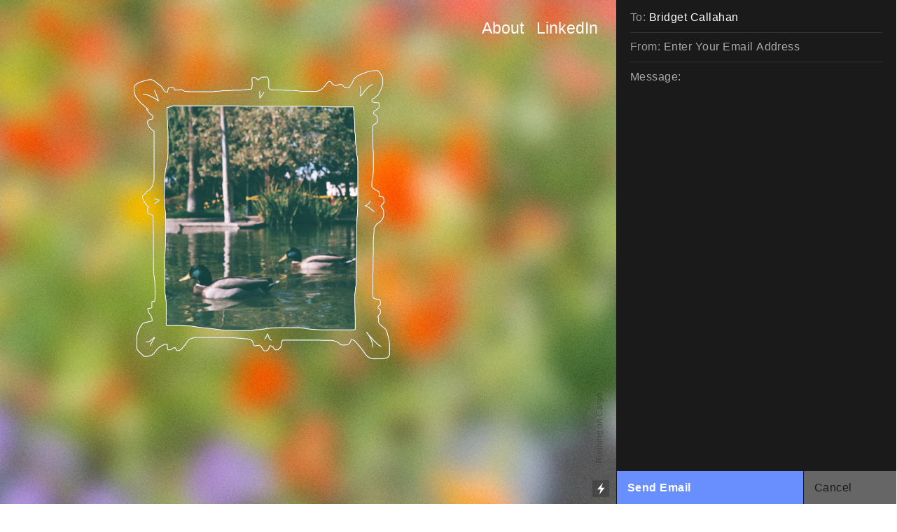

--- FILE ---
content_type: text/html; charset=UTF-8
request_url: https://bridgetcallahan.com/contact-form
body_size: 26352
content:
<!DOCTYPE html>
<!-- 

        Running on cargo.site

-->
<html lang="en" data-predefined-style="true" data-css-presets="true" data-css-preset data-typography-preset>
	<head>
<script>
				var __cargo_context__ = 'live';
				var __cargo_js_ver__ = 'c=1901172385';
				var __cargo_maint__ = false;
				
				
			</script>
					<meta http-equiv="X-UA-Compatible" content="IE=edge,chrome=1">
		<meta http-equiv="Content-Type" content="text/html; charset=utf-8">
		<meta name="viewport" content="initial-scale=1.0, maximum-scale=1.0, user-scalable=no">
		
			<meta name="robots" content="index,follow">
		<title>Bridget Callahan</title>
		<meta name="description" content="Cargo">
		
		<link rel="preconnect" href="https://static.cargo.site" crossorigin>
		<link rel="preconnect" href="https://freight.cargo.site" crossorigin>
				<link rel="preconnect" href="https://type.cargo.site" crossorigin>

		<!--<link rel="preload" href="https://static.cargo.site/assets/social/IconFont-Regular-0.9.3.woff2" as="font" type="font/woff" crossorigin>-->

		

		<link href="https://freight.cargo.site/t/original/i/05103b9a4b87baa2b60bff71344a9c56ba0fe1907c6c6a54d6319708bcaaced6/Favicon.ico" rel="shortcut icon">
		<link href="https://bridgetcallahan.com/rss" rel="alternate" type="application/rss+xml" title="Bridget Callahan feed">

		<link href="https://bridgetcallahan.com/stylesheet?c=1901172385&1688097859" id="member_stylesheet" rel="stylesheet" type="text/css" />
<style id="">@font-face{font-family:Icons;src:url(https://static.cargo.site/assets/social/IconFont-Regular-0.9.3.woff2);unicode-range:U+E000-E15C,U+F0000,U+FE0E}@font-face{font-family:Icons;src:url(https://static.cargo.site/assets/social/IconFont-Regular-0.9.3.woff2);font-weight:240;unicode-range:U+E000-E15C,U+F0000,U+FE0E}@font-face{font-family:Icons;src:url(https://static.cargo.site/assets/social/IconFont-Regular-0.9.3.woff2);unicode-range:U+E000-E15C,U+F0000,U+FE0E;font-weight:400}@font-face{font-family:Icons;src:url(https://static.cargo.site/assets/social/IconFont-Regular-0.9.3.woff2);unicode-range:U+E000-E15C,U+F0000,U+FE0E;font-weight:600}@font-face{font-family:Icons;src:url(https://static.cargo.site/assets/social/IconFont-Regular-0.9.3.woff2);unicode-range:U+E000-E15C,U+F0000,U+FE0E;font-weight:800}@font-face{font-family:Icons;src:url(https://static.cargo.site/assets/social/IconFont-Regular-0.9.3.woff2);unicode-range:U+E000-E15C,U+F0000,U+FE0E;font-style:italic}@font-face{font-family:Icons;src:url(https://static.cargo.site/assets/social/IconFont-Regular-0.9.3.woff2);unicode-range:U+E000-E15C,U+F0000,U+FE0E;font-weight:200;font-style:italic}@font-face{font-family:Icons;src:url(https://static.cargo.site/assets/social/IconFont-Regular-0.9.3.woff2);unicode-range:U+E000-E15C,U+F0000,U+FE0E;font-weight:400;font-style:italic}@font-face{font-family:Icons;src:url(https://static.cargo.site/assets/social/IconFont-Regular-0.9.3.woff2);unicode-range:U+E000-E15C,U+F0000,U+FE0E;font-weight:600;font-style:italic}@font-face{font-family:Icons;src:url(https://static.cargo.site/assets/social/IconFont-Regular-0.9.3.woff2);unicode-range:U+E000-E15C,U+F0000,U+FE0E;font-weight:800;font-style:italic}body.iconfont-loading,body.iconfont-loading *{color:transparent!important}body{-moz-osx-font-smoothing:grayscale;-webkit-font-smoothing:antialiased;-webkit-text-size-adjust:none}body.no-scroll{overflow:hidden}/*!
 * Content
 */.page{word-wrap:break-word}:focus{outline:0}.pointer-events-none{pointer-events:none}.pointer-events-auto{pointer-events:auto}.pointer-events-none .page_content .audio-player,.pointer-events-none .page_content .shop_product,.pointer-events-none .page_content a,.pointer-events-none .page_content audio,.pointer-events-none .page_content button,.pointer-events-none .page_content details,.pointer-events-none .page_content iframe,.pointer-events-none .page_content img,.pointer-events-none .page_content input,.pointer-events-none .page_content video{pointer-events:auto}.pointer-events-none .page_content *>a,.pointer-events-none .page_content>a{position:relative}s *{text-transform:inherit}#toolset{position:fixed;bottom:10px;right:10px;z-index:8}.mobile #toolset,.template_site_inframe #toolset{display:none}#toolset a{display:block;height:24px;width:24px;margin:0;padding:0;text-decoration:none;background:rgba(0,0,0,.2)}#toolset a:hover{background:rgba(0,0,0,.8)}[data-adminview] #toolset a,[data-adminview] #toolset_admin a{background:rgba(0,0,0,.04);pointer-events:none;cursor:default}#toolset_admin a:active{background:rgba(0,0,0,.7)}#toolset_admin a svg>*{transform:scale(1.1) translate(0,-.5px);transform-origin:50% 50%}#toolset_admin a svg{pointer-events:none;width:100%!important;height:auto!important}#following-container{overflow:auto;-webkit-overflow-scrolling:touch}#following-container iframe{height:100%;width:100%;position:absolute;top:0;left:0;right:0;bottom:0}:root{--following-width:-400px;--following-animation-duration:450ms}@keyframes following-open{0%{transform:translateX(0)}100%{transform:translateX(var(--following-width))}}@keyframes following-open-inverse{0%{transform:translateX(0)}100%{transform:translateX(calc(-1 * var(--following-width)))}}@keyframes following-close{0%{transform:translateX(var(--following-width))}100%{transform:translateX(0)}}@keyframes following-close-inverse{0%{transform:translateX(calc(-1 * var(--following-width)))}100%{transform:translateX(0)}}body.animate-left{animation:following-open var(--following-animation-duration);animation-fill-mode:both;animation-timing-function:cubic-bezier(.24,1,.29,1)}#following-container.animate-left{animation:following-close-inverse var(--following-animation-duration);animation-fill-mode:both;animation-timing-function:cubic-bezier(.24,1,.29,1)}#following-container.animate-left #following-frame{animation:following-close var(--following-animation-duration);animation-fill-mode:both;animation-timing-function:cubic-bezier(.24,1,.29,1)}body.animate-right{animation:following-close var(--following-animation-duration);animation-fill-mode:both;animation-timing-function:cubic-bezier(.24,1,.29,1)}#following-container.animate-right{animation:following-open-inverse var(--following-animation-duration);animation-fill-mode:both;animation-timing-function:cubic-bezier(.24,1,.29,1)}#following-container.animate-right #following-frame{animation:following-open var(--following-animation-duration);animation-fill-mode:both;animation-timing-function:cubic-bezier(.24,1,.29,1)}.slick-slider{position:relative;display:block;-moz-box-sizing:border-box;box-sizing:border-box;-webkit-user-select:none;-moz-user-select:none;-ms-user-select:none;user-select:none;-webkit-touch-callout:none;-khtml-user-select:none;-ms-touch-action:pan-y;touch-action:pan-y;-webkit-tap-highlight-color:transparent}.slick-list{position:relative;display:block;overflow:hidden;margin:0;padding:0}.slick-list:focus{outline:0}.slick-list.dragging{cursor:pointer;cursor:hand}.slick-slider .slick-list,.slick-slider .slick-track{transform:translate3d(0,0,0);will-change:transform}.slick-track{position:relative;top:0;left:0;display:block}.slick-track:after,.slick-track:before{display:table;content:'';width:1px;height:1px;margin-top:-1px;margin-left:-1px}.slick-track:after{clear:both}.slick-loading .slick-track{visibility:hidden}.slick-slide{display:none;float:left;height:100%;min-height:1px}[dir=rtl] .slick-slide{float:right}.content .slick-slide img{display:inline-block}.content .slick-slide img:not(.image-zoom){cursor:pointer}.content .scrub .slick-list,.content .scrub .slick-slide img:not(.image-zoom){cursor:ew-resize}body.slideshow-scrub-dragging *{cursor:ew-resize!important}.content .slick-slide img:not([src]),.content .slick-slide img[src='']{width:100%;height:auto}.slick-slide.slick-loading img{display:none}.slick-slide.dragging img{pointer-events:none}.slick-initialized .slick-slide{display:block}.slick-loading .slick-slide{visibility:hidden}.slick-vertical .slick-slide{display:block;height:auto;border:1px solid transparent}.slick-arrow.slick-hidden{display:none}.slick-arrow{position:absolute;z-index:9;width:0;top:0;height:100%;cursor:pointer;will-change:opacity;-webkit-transition:opacity 333ms cubic-bezier(.4,0,.22,1);transition:opacity 333ms cubic-bezier(.4,0,.22,1)}.slick-arrow.hidden{opacity:0}.slick-arrow svg{position:absolute;width:36px;height:36px;top:0;left:0;right:0;bottom:0;margin:auto;transform:translate(.25px,.25px)}.slick-arrow svg.right-arrow{transform:translate(.25px,.25px) scaleX(-1)}.slick-arrow svg:active{opacity:.75}.slick-arrow svg .arrow-shape{fill:none!important;stroke:#fff;stroke-linecap:square}.slick-arrow svg .arrow-outline{fill:none!important;stroke-width:2.5px;stroke:rgba(0,0,0,.6);stroke-linecap:square}.slick-arrow.slick-next{right:0;text-align:right}.slick-next svg,.wallpaper-navigation .slick-next svg{margin-right:10px}.mobile .slick-next svg{margin-right:10px}.slick-arrow.slick-prev{text-align:left}.slick-prev svg,.wallpaper-navigation .slick-prev svg{margin-left:10px}.mobile .slick-prev svg{margin-left:10px}.loading_animation{display:none;vertical-align:middle;z-index:15;line-height:0;pointer-events:none;border-radius:100%}.loading_animation.hidden{display:none}.loading_animation.pulsing{opacity:0;display:inline-block;animation-delay:.1s;-webkit-animation-delay:.1s;-moz-animation-delay:.1s;animation-duration:12s;animation-iteration-count:infinite;animation:fade-pulse-in .5s ease-in-out;-moz-animation:fade-pulse-in .5s ease-in-out;-webkit-animation:fade-pulse-in .5s ease-in-out;-webkit-animation-fill-mode:forwards;-moz-animation-fill-mode:forwards;animation-fill-mode:forwards}.loading_animation.pulsing.no-delay{animation-delay:0s;-webkit-animation-delay:0s;-moz-animation-delay:0s}.loading_animation div{border-radius:100%}.loading_animation div svg{max-width:100%;height:auto}.loading_animation div,.loading_animation div svg{width:20px;height:20px}.loading_animation.full-width svg{width:100%;height:auto}.loading_animation.full-width.big svg{width:100px;height:100px}.loading_animation div svg>*{fill:#ccc}.loading_animation div{-webkit-animation:spin-loading 12s ease-out;-webkit-animation-iteration-count:infinite;-moz-animation:spin-loading 12s ease-out;-moz-animation-iteration-count:infinite;animation:spin-loading 12s ease-out;animation-iteration-count:infinite}.loading_animation.hidden{display:none}[data-backdrop] .loading_animation{position:absolute;top:15px;left:15px;z-index:99}.loading_animation.position-absolute.middle{top:calc(50% - 10px);left:calc(50% - 10px)}.loading_animation.position-absolute.topleft{top:0;left:0}.loading_animation.position-absolute.middleright{top:calc(50% - 10px);right:1rem}.loading_animation.position-absolute.middleleft{top:calc(50% - 10px);left:1rem}.loading_animation.gray div svg>*{fill:#999}.loading_animation.gray-dark div svg>*{fill:#666}.loading_animation.gray-darker div svg>*{fill:#555}.loading_animation.gray-light div svg>*{fill:#ccc}.loading_animation.white div svg>*{fill:rgba(255,255,255,.85)}.loading_animation.blue div svg>*{fill:#698fff}.loading_animation.inline{display:inline-block;margin-bottom:.5ex}.loading_animation.inline.left{margin-right:.5ex}@-webkit-keyframes fade-pulse-in{0%{opacity:0}50%{opacity:.5}100%{opacity:1}}@-moz-keyframes fade-pulse-in{0%{opacity:0}50%{opacity:.5}100%{opacity:1}}@keyframes fade-pulse-in{0%{opacity:0}50%{opacity:.5}100%{opacity:1}}@-webkit-keyframes pulsate{0%{opacity:1}50%{opacity:0}100%{opacity:1}}@-moz-keyframes pulsate{0%{opacity:1}50%{opacity:0}100%{opacity:1}}@keyframes pulsate{0%{opacity:1}50%{opacity:0}100%{opacity:1}}@-webkit-keyframes spin-loading{0%{transform:rotate(0)}9%{transform:rotate(1050deg)}18%{transform:rotate(-1090deg)}20%{transform:rotate(-1080deg)}23%{transform:rotate(-1080deg)}28%{transform:rotate(-1095deg)}29%{transform:rotate(-1065deg)}34%{transform:rotate(-1080deg)}35%{transform:rotate(-1050deg)}40%{transform:rotate(-1065deg)}41%{transform:rotate(-1035deg)}44%{transform:rotate(-1035deg)}47%{transform:rotate(-2160deg)}50%{transform:rotate(-2160deg)}56%{transform:rotate(45deg)}60%{transform:rotate(45deg)}80%{transform:rotate(6120deg)}100%{transform:rotate(0)}}@keyframes spin-loading{0%{transform:rotate(0)}9%{transform:rotate(1050deg)}18%{transform:rotate(-1090deg)}20%{transform:rotate(-1080deg)}23%{transform:rotate(-1080deg)}28%{transform:rotate(-1095deg)}29%{transform:rotate(-1065deg)}34%{transform:rotate(-1080deg)}35%{transform:rotate(-1050deg)}40%{transform:rotate(-1065deg)}41%{transform:rotate(-1035deg)}44%{transform:rotate(-1035deg)}47%{transform:rotate(-2160deg)}50%{transform:rotate(-2160deg)}56%{transform:rotate(45deg)}60%{transform:rotate(45deg)}80%{transform:rotate(6120deg)}100%{transform:rotate(0)}}[grid-row]{align-items:flex-start;box-sizing:border-box;display:-webkit-box;display:-webkit-flex;display:-ms-flexbox;display:flex;-webkit-flex-wrap:wrap;-ms-flex-wrap:wrap;flex-wrap:wrap}[grid-col]{box-sizing:border-box}[grid-row] [grid-col].empty:after{content:"\0000A0";cursor:text}body.mobile[data-adminview=content-editproject] [grid-row] [grid-col].empty:after{display:none}[grid-col=auto]{-webkit-box-flex:1;-webkit-flex:1;-ms-flex:1;flex:1}[grid-col=x12]{width:100%}[grid-col=x11]{width:50%}[grid-col=x10]{width:33.33%}[grid-col=x9]{width:25%}[grid-col=x8]{width:20%}[grid-col=x7]{width:16.666666667%}[grid-col=x6]{width:14.285714286%}[grid-col=x5]{width:12.5%}[grid-col=x4]{width:11.111111111%}[grid-col=x3]{width:10%}[grid-col=x2]{width:9.090909091%}[grid-col=x1]{width:8.333333333%}[grid-col="1"]{width:8.33333%}[grid-col="2"]{width:16.66667%}[grid-col="3"]{width:25%}[grid-col="4"]{width:33.33333%}[grid-col="5"]{width:41.66667%}[grid-col="6"]{width:50%}[grid-col="7"]{width:58.33333%}[grid-col="8"]{width:66.66667%}[grid-col="9"]{width:75%}[grid-col="10"]{width:83.33333%}[grid-col="11"]{width:91.66667%}[grid-col="12"]{width:100%}body.mobile [grid-responsive] [grid-col]{width:100%;-webkit-box-flex:none;-webkit-flex:none;-ms-flex:none;flex:none}[data-ce-host=true][contenteditable=true] [grid-pad]{pointer-events:none}[data-ce-host=true][contenteditable=true] [grid-pad]>*{pointer-events:auto}[grid-pad="0"]{padding:0}[grid-pad="0.25"]{padding:.125rem}[grid-pad="0.5"]{padding:.25rem}[grid-pad="0.75"]{padding:.375rem}[grid-pad="1"]{padding:.5rem}[grid-pad="1.25"]{padding:.625rem}[grid-pad="1.5"]{padding:.75rem}[grid-pad="1.75"]{padding:.875rem}[grid-pad="2"]{padding:1rem}[grid-pad="2.5"]{padding:1.25rem}[grid-pad="3"]{padding:1.5rem}[grid-pad="3.5"]{padding:1.75rem}[grid-pad="4"]{padding:2rem}[grid-pad="5"]{padding:2.5rem}[grid-pad="6"]{padding:3rem}[grid-pad="7"]{padding:3.5rem}[grid-pad="8"]{padding:4rem}[grid-pad="9"]{padding:4.5rem}[grid-pad="10"]{padding:5rem}[grid-gutter="0"]{margin:0}[grid-gutter="0.5"]{margin:-.25rem}[grid-gutter="1"]{margin:-.5rem}[grid-gutter="1.5"]{margin:-.75rem}[grid-gutter="2"]{margin:-1rem}[grid-gutter="2.5"]{margin:-1.25rem}[grid-gutter="3"]{margin:-1.5rem}[grid-gutter="3.5"]{margin:-1.75rem}[grid-gutter="4"]{margin:-2rem}[grid-gutter="5"]{margin:-2.5rem}[grid-gutter="6"]{margin:-3rem}[grid-gutter="7"]{margin:-3.5rem}[grid-gutter="8"]{margin:-4rem}[grid-gutter="10"]{margin:-5rem}[grid-gutter="12"]{margin:-6rem}[grid-gutter="14"]{margin:-7rem}[grid-gutter="16"]{margin:-8rem}[grid-gutter="18"]{margin:-9rem}[grid-gutter="20"]{margin:-10rem}small{max-width:100%;text-decoration:inherit}img:not([src]),img[src='']{outline:1px solid rgba(177,177,177,.4);outline-offset:-1px;content:url([data-uri])}img.image-zoom{cursor:-webkit-zoom-in;cursor:-moz-zoom-in;cursor:zoom-in}#imprimatur{color:#333;font-size:10px;font-family:-apple-system,BlinkMacSystemFont,"Segoe UI",Roboto,Oxygen,Ubuntu,Cantarell,"Open Sans","Helvetica Neue",sans-serif,"Sans Serif",Icons;/*!System*/position:fixed;opacity:.3;right:-28px;bottom:160px;transform:rotate(270deg);-ms-transform:rotate(270deg);-webkit-transform:rotate(270deg);z-index:8;text-transform:uppercase;color:#999;opacity:.5;padding-bottom:2px;text-decoration:none}.mobile #imprimatur{display:none}bodycopy cargo-link a{font-family:-apple-system,BlinkMacSystemFont,"Segoe UI",Roboto,Oxygen,Ubuntu,Cantarell,"Open Sans","Helvetica Neue",sans-serif,"Sans Serif",Icons;/*!System*/font-size:12px;font-style:normal;font-weight:400;transform:rotate(270deg);text-decoration:none;position:fixed!important;right:-27px;bottom:100px;text-decoration:none;letter-spacing:normal;background:0 0;border:0;border-bottom:0;outline:0}/*! PhotoSwipe Default UI CSS by Dmitry Semenov | photoswipe.com | MIT license */.pswp--has_mouse .pswp__button--arrow--left,.pswp--has_mouse .pswp__button--arrow--right,.pswp__ui{visibility:visible}.pswp--minimal--dark .pswp__top-bar,.pswp__button{background:0 0}.pswp,.pswp__bg,.pswp__container,.pswp__img--placeholder,.pswp__zoom-wrap,.quick-view-navigation{-webkit-backface-visibility:hidden}.pswp__button{cursor:pointer;opacity:1;-webkit-appearance:none;transition:opacity .2s;-webkit-box-shadow:none;box-shadow:none}.pswp__button-close>svg{top:10px;right:10px;margin-left:auto}.pswp--touch .quick-view-navigation{display:none}.pswp__ui{-webkit-font-smoothing:auto;opacity:1;z-index:1550}.quick-view-navigation{will-change:opacity;-webkit-transition:opacity 333ms cubic-bezier(.4,0,.22,1);transition:opacity 333ms cubic-bezier(.4,0,.22,1)}.quick-view-navigation .pswp__group .pswp__button{pointer-events:auto}.pswp__button>svg{position:absolute;width:36px;height:36px}.quick-view-navigation .pswp__group:active svg{opacity:.75}.pswp__button svg .shape-shape{fill:#fff}.pswp__button svg .shape-outline{fill:#000}.pswp__button-prev>svg{top:0;bottom:0;left:10px;margin:auto}.pswp__button-next>svg{top:0;bottom:0;right:10px;margin:auto}.quick-view-navigation .pswp__group .pswp__button-prev{position:absolute;left:0;top:0;width:0;height:100%}.quick-view-navigation .pswp__group .pswp__button-next{position:absolute;right:0;top:0;width:0;height:100%}.quick-view-navigation .close-button,.quick-view-navigation .left-arrow,.quick-view-navigation .right-arrow{transform:translate(.25px,.25px)}.quick-view-navigation .right-arrow{transform:translate(.25px,.25px) scaleX(-1)}.pswp__button svg .shape-outline{fill:transparent!important;stroke:#000;stroke-width:2.5px;stroke-linecap:square}.pswp__button svg .shape-shape{fill:transparent!important;stroke:#fff;stroke-width:1.5px;stroke-linecap:square}.pswp__bg,.pswp__scroll-wrap,.pswp__zoom-wrap{width:100%;position:absolute}.quick-view-navigation .pswp__group .pswp__button-close{margin:0}.pswp__container,.pswp__item,.pswp__zoom-wrap{right:0;bottom:0;top:0;position:absolute;left:0}.pswp__ui--hidden .pswp__button{opacity:.001}.pswp__ui--hidden .pswp__button,.pswp__ui--hidden .pswp__button *{pointer-events:none}.pswp .pswp__ui.pswp__ui--displaynone{display:none}.pswp__element--disabled{display:none!important}/*! PhotoSwipe main CSS by Dmitry Semenov | photoswipe.com | MIT license */.pswp{position:fixed;display:none;height:100%;width:100%;top:0;left:0;right:0;bottom:0;margin:auto;-ms-touch-action:none;touch-action:none;z-index:9999999;-webkit-text-size-adjust:100%;line-height:initial;letter-spacing:initial;outline:0}.pswp img{max-width:none}.pswp--zoom-disabled .pswp__img{cursor:default!important}.pswp--animate_opacity{opacity:.001;will-change:opacity;-webkit-transition:opacity 333ms cubic-bezier(.4,0,.22,1);transition:opacity 333ms cubic-bezier(.4,0,.22,1)}.pswp--open{display:block}.pswp--zoom-allowed .pswp__img{cursor:-webkit-zoom-in;cursor:-moz-zoom-in;cursor:zoom-in}.pswp--zoomed-in .pswp__img{cursor:-webkit-grab;cursor:-moz-grab;cursor:grab}.pswp--dragging .pswp__img{cursor:-webkit-grabbing;cursor:-moz-grabbing;cursor:grabbing}.pswp__bg{left:0;top:0;height:100%;opacity:0;transform:translateZ(0);will-change:opacity}.pswp__scroll-wrap{left:0;top:0;height:100%}.pswp__container,.pswp__zoom-wrap{-ms-touch-action:none;touch-action:none}.pswp__container,.pswp__img{-webkit-user-select:none;-moz-user-select:none;-ms-user-select:none;user-select:none;-webkit-tap-highlight-color:transparent;-webkit-touch-callout:none}.pswp__zoom-wrap{-webkit-transform-origin:left top;-ms-transform-origin:left top;transform-origin:left top;-webkit-transition:-webkit-transform 222ms cubic-bezier(.4,0,.22,1);transition:transform 222ms cubic-bezier(.4,0,.22,1)}.pswp__bg{-webkit-transition:opacity 222ms cubic-bezier(.4,0,.22,1);transition:opacity 222ms cubic-bezier(.4,0,.22,1)}.pswp--animated-in .pswp__bg,.pswp--animated-in .pswp__zoom-wrap{-webkit-transition:none;transition:none}.pswp--hide-overflow .pswp__scroll-wrap,.pswp--hide-overflow.pswp{overflow:hidden}.pswp__img{position:absolute;width:auto;height:auto;top:0;left:0}.pswp__img--placeholder--blank{background:#222}.pswp--ie .pswp__img{width:100%!important;height:auto!important;left:0;top:0}.pswp__ui--idle{opacity:0}.pswp__error-msg{position:absolute;left:0;top:50%;width:100%;text-align:center;font-size:14px;line-height:16px;margin-top:-8px;color:#ccc}.pswp__error-msg a{color:#ccc;text-decoration:underline}.pswp__error-msg{font-family:-apple-system,BlinkMacSystemFont,"Segoe UI",Roboto,Oxygen,Ubuntu,Cantarell,"Open Sans","Helvetica Neue",sans-serif}.quick-view.mouse-down .iframe-item{pointer-events:none!important}.quick-view-caption-positioner{pointer-events:none;width:100%;height:100%}.quick-view-caption-wrapper{margin:auto;position:absolute;bottom:0;left:0;right:0}.quick-view-horizontal-align-left .quick-view-caption-wrapper{margin-left:0}.quick-view-horizontal-align-right .quick-view-caption-wrapper{margin-right:0}[data-quick-view-caption]{transition:.1s opacity ease-in-out;position:absolute;bottom:0;left:0;right:0}.quick-view-horizontal-align-left [data-quick-view-caption]{text-align:left}.quick-view-horizontal-align-right [data-quick-view-caption]{text-align:right}.quick-view-caption{transition:.1s opacity ease-in-out}.quick-view-caption>*{display:inline-block}.quick-view-caption *{pointer-events:auto}.quick-view-caption.hidden{opacity:0}.shop_product .dropdown_wrapper{flex:0 0 100%;position:relative}.shop_product select{appearance:none;-moz-appearance:none;-webkit-appearance:none;outline:0;-webkit-font-smoothing:antialiased;-moz-osx-font-smoothing:grayscale;cursor:pointer;border-radius:0;white-space:nowrap;overflow:hidden!important;text-overflow:ellipsis}.shop_product select.dropdown::-ms-expand{display:none}.shop_product a{cursor:pointer;border-bottom:none;text-decoration:none}.shop_product a.out-of-stock{pointer-events:none}body.audio-player-dragging *{cursor:ew-resize!important}.audio-player{display:inline-flex;flex:1 0 calc(100% - 2px);width:calc(100% - 2px)}.audio-player .button{height:100%;flex:0 0 3.3rem;display:flex}.audio-player .separator{left:3.3rem;height:100%}.audio-player .buffer{width:0%;height:100%;transition:left .3s linear,width .3s linear}.audio-player.seeking .buffer{transition:left 0s,width 0s}.audio-player.seeking{user-select:none;-webkit-user-select:none;cursor:ew-resize}.audio-player.seeking *{user-select:none;-webkit-user-select:none;cursor:ew-resize}.audio-player .bar{overflow:hidden;display:flex;justify-content:space-between;align-content:center;flex-grow:1}.audio-player .progress{width:0%;height:100%;transition:width .3s linear}.audio-player.seeking .progress{transition:width 0s}.audio-player .pause,.audio-player .play{cursor:pointer;height:100%}.audio-player .note-icon{margin:auto 0;order:2;flex:0 1 auto}.audio-player .title{white-space:nowrap;overflow:hidden;text-overflow:ellipsis;pointer-events:none;user-select:none;padding:.5rem 0 .5rem 1rem;margin:auto auto auto 0;flex:0 3 auto;min-width:0;width:100%}.audio-player .total-time{flex:0 1 auto;margin:auto 0}.audio-player .current-time,.audio-player .play-text{flex:0 1 auto;margin:auto 0}.audio-player .stream-anim{user-select:none;margin:auto auto auto 0}.audio-player .stream-anim span{display:inline-block}.audio-player .buffer,.audio-player .current-time,.audio-player .note-svg,.audio-player .play-text,.audio-player .separator,.audio-player .total-time{user-select:none;pointer-events:none}.audio-player .buffer,.audio-player .play-text,.audio-player .progress{position:absolute}.audio-player,.audio-player .bar,.audio-player .button,.audio-player .current-time,.audio-player .note-icon,.audio-player .pause,.audio-player .play,.audio-player .total-time{position:relative}body.mobile .audio-player,body.mobile .audio-player *{-webkit-touch-callout:none}#standalone-admin-frame{border:0;width:400px;position:absolute;right:0;top:0;height:100vh;z-index:99}body[standalone-admin=true] #standalone-admin-frame{transform:translate(0,0)}body[standalone-admin=true] .main_container{width:calc(100% - 400px)}body[standalone-admin=false] #standalone-admin-frame{transform:translate(100%,0)}body[standalone-admin=false] .main_container{width:100%}.toggle_standaloneAdmin{position:fixed;top:0;right:400px;height:40px;width:40px;z-index:999;cursor:pointer;background-color:rgba(0,0,0,.4)}.toggle_standaloneAdmin:active{opacity:.7}body[standalone-admin=false] .toggle_standaloneAdmin{right:0}.toggle_standaloneAdmin *{color:#fff;fill:#fff}.toggle_standaloneAdmin svg{padding:6px;width:100%;height:100%;opacity:.85}body[standalone-admin=false] .toggle_standaloneAdmin #close,body[standalone-admin=true] .toggle_standaloneAdmin #backdropsettings{display:none}.toggle_standaloneAdmin>div{width:100%;height:100%}#admin_toggle_button{position:fixed;top:50%;transform:translate(0,-50%);right:400px;height:36px;width:12px;z-index:999;cursor:pointer;background-color:rgba(0,0,0,.09);padding-left:2px;margin-right:5px}#admin_toggle_button .bar{content:'';background:rgba(0,0,0,.09);position:fixed;width:5px;bottom:0;top:0;z-index:10}#admin_toggle_button:active{background:rgba(0,0,0,.065)}#admin_toggle_button *{color:#fff;fill:#fff}#admin_toggle_button svg{padding:0;width:16px;height:36px;margin-left:1px;opacity:1}#admin_toggle_button svg *{fill:#fff;opacity:1}#admin_toggle_button[data-state=closed] .toggle_admin_close{display:none}#admin_toggle_button[data-state=closed],#admin_toggle_button[data-state=closed] .toggle_admin_open{width:20px;cursor:pointer;margin:0}#admin_toggle_button[data-state=closed] svg{margin-left:2px}#admin_toggle_button[data-state=open] .toggle_admin_open{display:none}select,select *{text-rendering:auto!important}b b{font-weight:inherit}*{-webkit-box-sizing:border-box;-moz-box-sizing:border-box;box-sizing:border-box}customhtml>*{position:relative;z-index:10}body,html{min-height:100vh;margin:0;padding:0}html{touch-action:manipulation;position:relative;background-color:#fff}.main_container{min-height:100vh;width:100%;overflow:hidden}.container{display:-webkit-box;display:-webkit-flex;display:-moz-box;display:-ms-flexbox;display:flex;-webkit-flex-wrap:wrap;-moz-flex-wrap:wrap;-ms-flex-wrap:wrap;flex-wrap:wrap;max-width:100%;width:100%;overflow:visible}.container{align-items:flex-start;-webkit-align-items:flex-start}.page{z-index:2}.page ul li>text-limit{display:block}.content,.content_container,.pinned{-webkit-flex:1 0 auto;-moz-flex:1 0 auto;-ms-flex:1 0 auto;flex:1 0 auto;max-width:100%}.content_container{width:100%}.content_container.full_height{min-height:100vh}.page_background{position:absolute;top:0;left:0;width:100%;height:100%}.page_container{position:relative;overflow:visible;width:100%}.backdrop{position:absolute;top:0;z-index:1;width:100%;height:100%;max-height:100vh}.backdrop>div{position:absolute;top:0;left:0;width:100%;height:100%;-webkit-backface-visibility:hidden;backface-visibility:hidden;transform:translate3d(0,0,0);contain:strict}[data-backdrop].backdrop>div[data-overflowing]{max-height:100vh;position:absolute;top:0;left:0}body.mobile [split-responsive]{display:flex;flex-direction:column}body.mobile [split-responsive] .container{width:100%;order:2}body.mobile [split-responsive] .backdrop{position:relative;height:50vh;width:100%;order:1}body.mobile [split-responsive] [data-auxiliary].backdrop{position:absolute;height:50vh;width:100%;order:1}.page{position:relative;z-index:2}img[data-align=left]{float:left}img[data-align=right]{float:right}[data-rotation]{transform-origin:center center}.content .page_content:not([contenteditable=true]) [data-draggable]{pointer-events:auto!important;backface-visibility:hidden}.preserve-3d{-moz-transform-style:preserve-3d;transform-style:preserve-3d}.content .page_content:not([contenteditable=true]) [data-draggable] iframe{pointer-events:none!important}.dragging-active iframe{pointer-events:none!important}.content .page_content:not([contenteditable=true]) [data-draggable]:active{opacity:1}.content .scroll-transition-fade{transition:transform 1s ease-in-out,opacity .8s ease-in-out}.content .scroll-transition-fade.below-viewport{opacity:0;transform:translateY(40px)}.mobile.full_width .page_container:not([split-layout]) .container_width{width:100%}[data-view=pinned_bottom] .bottom_pin_invisibility{visibility:hidden}.pinned{position:relative;width:100%}.pinned .page_container.accommodate:not(.fixed):not(.overlay){z-index:2}.pinned .page_container.overlay{position:absolute;z-index:4}.pinned .page_container.overlay.fixed{position:fixed}.pinned .page_container.overlay.fixed .page{max-height:100vh;-webkit-overflow-scrolling:touch}.pinned .page_container.overlay.fixed .page.allow-scroll{overflow-y:auto;overflow-x:hidden}.pinned .page_container.overlay.fixed .page.allow-scroll{align-items:flex-start;-webkit-align-items:flex-start}.pinned .page_container .page.allow-scroll::-webkit-scrollbar{width:0;background:0 0;display:none}.pinned.pinned_top .page_container.overlay{left:0;top:0}.pinned.pinned_bottom .page_container.overlay{left:0;bottom:0}div[data-container=set]:empty{margin-top:1px}.thumbnails{position:relative;z-index:1}[thumbnails=grid]{align-items:baseline}[thumbnails=justify] .thumbnail{box-sizing:content-box}[thumbnails][data-padding-zero] .thumbnail{margin-bottom:-1px}[thumbnails=montessori] .thumbnail{pointer-events:auto;position:absolute}[thumbnails] .thumbnail>a{display:block;text-decoration:none}[thumbnails=montessori]{height:0}[thumbnails][data-resizing],[thumbnails][data-resizing] *{cursor:nwse-resize}[thumbnails] .thumbnail .resize-handle{cursor:nwse-resize;width:26px;height:26px;padding:5px;position:absolute;opacity:.75;right:-1px;bottom:-1px;z-index:100}[thumbnails][data-resizing] .resize-handle{display:none}[thumbnails] .thumbnail .resize-handle svg{position:absolute;top:0;left:0}[thumbnails] .thumbnail .resize-handle:hover{opacity:1}[data-can-move].thumbnail .resize-handle svg .resize_path_outline{fill:#fff}[data-can-move].thumbnail .resize-handle svg .resize_path{fill:#000}[thumbnails=montessori] .thumbnail_sizer{height:0;width:100%;position:relative;padding-bottom:100%;pointer-events:none}[thumbnails] .thumbnail img{display:block;min-height:3px;margin-bottom:0}[thumbnails] .thumbnail img:not([src]),img[src=""]{margin:0!important;width:100%;min-height:3px;height:100%!important;position:absolute}[aspect-ratio="1x1"].thumb_image{height:0;padding-bottom:100%;overflow:hidden}[aspect-ratio="4x3"].thumb_image{height:0;padding-bottom:75%;overflow:hidden}[aspect-ratio="16x9"].thumb_image{height:0;padding-bottom:56.25%;overflow:hidden}[thumbnails] .thumb_image{width:100%;position:relative}[thumbnails][thumbnail-vertical-align=top]{align-items:flex-start}[thumbnails][thumbnail-vertical-align=middle]{align-items:center}[thumbnails][thumbnail-vertical-align=bottom]{align-items:baseline}[thumbnails][thumbnail-horizontal-align=left]{justify-content:flex-start}[thumbnails][thumbnail-horizontal-align=middle]{justify-content:center}[thumbnails][thumbnail-horizontal-align=right]{justify-content:flex-end}.thumb_image.default_image>svg{position:absolute;top:0;left:0;bottom:0;right:0;width:100%;height:100%}.thumb_image.default_image{outline:1px solid #ccc;outline-offset:-1px;position:relative}.mobile.full_width [data-view=Thumbnail] .thumbnails_width{width:100%}.content [data-draggable] a:active,.content [data-draggable] img:active{opacity:initial}.content .draggable-dragging{opacity:initial}[data-draggable].draggable_visible{visibility:visible}[data-draggable].draggable_hidden{visibility:hidden}.gallery_card [data-draggable],.marquee [data-draggable]{visibility:inherit}[data-draggable]{visibility:visible;background-color:rgba(0,0,0,.003)}#site_menu_panel_container .image-gallery:not(.initialized){height:0;padding-bottom:100%;min-height:initial}.image-gallery:not(.initialized){min-height:100vh;visibility:hidden;width:100%}.image-gallery .gallery_card img{display:block;width:100%;height:auto}.image-gallery .gallery_card{transform-origin:center}.image-gallery .gallery_card.dragging{opacity:.1;transform:initial!important}.image-gallery:not([image-gallery=slideshow]) .gallery_card iframe:only-child,.image-gallery:not([image-gallery=slideshow]) .gallery_card video:only-child{width:100%;height:100%;top:0;left:0;position:absolute}.image-gallery[image-gallery=slideshow] .gallery_card video[muted][autoplay]:not([controls]),.image-gallery[image-gallery=slideshow] .gallery_card video[muted][data-autoplay]:not([controls]){pointer-events:none}.image-gallery [image-gallery-pad="0"] video:only-child{object-fit:cover;height:calc(100% + 1px)}div.image-gallery>a,div.image-gallery>iframe,div.image-gallery>img,div.image-gallery>video{display:none}[image-gallery-row]{align-items:flex-start;box-sizing:border-box;display:-webkit-box;display:-webkit-flex;display:-ms-flexbox;display:flex;-webkit-flex-wrap:wrap;-ms-flex-wrap:wrap;flex-wrap:wrap}.image-gallery .gallery_card_image{width:100%;position:relative}[data-predefined-style=true] .image-gallery a.gallery_card{display:block;border:none}[image-gallery-col]{box-sizing:border-box}[image-gallery-col=x12]{width:100%}[image-gallery-col=x11]{width:50%}[image-gallery-col=x10]{width:33.33%}[image-gallery-col=x9]{width:25%}[image-gallery-col=x8]{width:20%}[image-gallery-col=x7]{width:16.666666667%}[image-gallery-col=x6]{width:14.285714286%}[image-gallery-col=x5]{width:12.5%}[image-gallery-col=x4]{width:11.111111111%}[image-gallery-col=x3]{width:10%}[image-gallery-col=x2]{width:9.090909091%}[image-gallery-col=x1]{width:8.333333333%}.content .page_content [image-gallery-pad].image-gallery{pointer-events:none}.content .page_content [image-gallery-pad].image-gallery .gallery_card_image>*,.content .page_content [image-gallery-pad].image-gallery .gallery_image_caption{pointer-events:auto}.content .page_content [image-gallery-pad="0"]{padding:0}.content .page_content [image-gallery-pad="0.25"]{padding:.125rem}.content .page_content [image-gallery-pad="0.5"]{padding:.25rem}.content .page_content [image-gallery-pad="0.75"]{padding:.375rem}.content .page_content [image-gallery-pad="1"]{padding:.5rem}.content .page_content [image-gallery-pad="1.25"]{padding:.625rem}.content .page_content [image-gallery-pad="1.5"]{padding:.75rem}.content .page_content [image-gallery-pad="1.75"]{padding:.875rem}.content .page_content [image-gallery-pad="2"]{padding:1rem}.content .page_content [image-gallery-pad="2.5"]{padding:1.25rem}.content .page_content [image-gallery-pad="3"]{padding:1.5rem}.content .page_content [image-gallery-pad="3.5"]{padding:1.75rem}.content .page_content [image-gallery-pad="4"]{padding:2rem}.content .page_content [image-gallery-pad="5"]{padding:2.5rem}.content .page_content [image-gallery-pad="6"]{padding:3rem}.content .page_content [image-gallery-pad="7"]{padding:3.5rem}.content .page_content [image-gallery-pad="8"]{padding:4rem}.content .page_content [image-gallery-pad="9"]{padding:4.5rem}.content .page_content [image-gallery-pad="10"]{padding:5rem}.content .page_content [image-gallery-gutter="0"]{margin:0}.content .page_content [image-gallery-gutter="0.5"]{margin:-.25rem}.content .page_content [image-gallery-gutter="1"]{margin:-.5rem}.content .page_content [image-gallery-gutter="1.5"]{margin:-.75rem}.content .page_content [image-gallery-gutter="2"]{margin:-1rem}.content .page_content [image-gallery-gutter="2.5"]{margin:-1.25rem}.content .page_content [image-gallery-gutter="3"]{margin:-1.5rem}.content .page_content [image-gallery-gutter="3.5"]{margin:-1.75rem}.content .page_content [image-gallery-gutter="4"]{margin:-2rem}.content .page_content [image-gallery-gutter="5"]{margin:-2.5rem}.content .page_content [image-gallery-gutter="6"]{margin:-3rem}.content .page_content [image-gallery-gutter="7"]{margin:-3.5rem}.content .page_content [image-gallery-gutter="8"]{margin:-4rem}.content .page_content [image-gallery-gutter="10"]{margin:-5rem}.content .page_content [image-gallery-gutter="12"]{margin:-6rem}.content .page_content [image-gallery-gutter="14"]{margin:-7rem}.content .page_content [image-gallery-gutter="16"]{margin:-8rem}.content .page_content [image-gallery-gutter="18"]{margin:-9rem}.content .page_content [image-gallery-gutter="20"]{margin:-10rem}[image-gallery=slideshow]:not(.initialized)>*{min-height:1px;opacity:0;min-width:100%}[image-gallery=slideshow][data-constrained-by=height] [image-gallery-vertical-align].slick-track{align-items:flex-start}[image-gallery=slideshow] img.image-zoom:active{opacity:initial}[image-gallery=slideshow].slick-initialized .gallery_card{pointer-events:none}[image-gallery=slideshow].slick-initialized .gallery_card.slick-current{pointer-events:auto}[image-gallery=slideshow] .gallery_card:not(.has_caption){line-height:0}.content .page_content [image-gallery=slideshow].image-gallery>*{pointer-events:auto}.content [image-gallery=slideshow].image-gallery.slick-initialized .gallery_card{overflow:hidden;margin:0;display:flex;flex-flow:row wrap;flex-shrink:0}.content [image-gallery=slideshow].image-gallery.slick-initialized .gallery_card.slick-current{overflow:visible}[image-gallery=slideshow] .gallery_image_caption{opacity:1;transition:opacity .3s;-webkit-transition:opacity .3s;width:100%;margin-left:auto;margin-right:auto;clear:both}[image-gallery-horizontal-align=left] .gallery_image_caption{text-align:left}[image-gallery-horizontal-align=middle] .gallery_image_caption{text-align:center}[image-gallery-horizontal-align=right] .gallery_image_caption{text-align:right}[image-gallery=slideshow][data-slideshow-in-transition] .gallery_image_caption{opacity:0;transition:opacity .3s;-webkit-transition:opacity .3s}[image-gallery=slideshow] .gallery_card_image{width:initial;margin:0;display:inline-block}[image-gallery=slideshow] .gallery_card img{margin:0;display:block}[image-gallery=slideshow][data-exploded]{align-items:flex-start;box-sizing:border-box;display:-webkit-box;display:-webkit-flex;display:-ms-flexbox;display:flex;-webkit-flex-wrap:wrap;-ms-flex-wrap:wrap;flex-wrap:wrap;justify-content:flex-start;align-content:flex-start}[image-gallery=slideshow][data-exploded] .gallery_card{padding:1rem;width:16.666%}[image-gallery=slideshow][data-exploded] .gallery_card_image{height:0;display:block;width:100%}[image-gallery=grid]{align-items:baseline}[image-gallery=grid] .gallery_card.has_caption .gallery_card_image{display:block}[image-gallery=grid] [image-gallery-pad="0"].gallery_card{margin-bottom:-1px}[image-gallery=grid] .gallery_card img{margin:0}[image-gallery=columns] .gallery_card img{margin:0}[image-gallery=justify]{align-items:flex-start}[image-gallery=justify] .gallery_card img{margin:0}[image-gallery=montessori][image-gallery-row]{display:block}[image-gallery=montessori] a.gallery_card,[image-gallery=montessori] div.gallery_card{position:absolute;pointer-events:auto}[image-gallery=montessori][data-can-move] .gallery_card,[image-gallery=montessori][data-can-move] .gallery_card .gallery_card_image,[image-gallery=montessori][data-can-move] .gallery_card .gallery_card_image>*{cursor:move}[image-gallery=montessori]{position:relative;height:0}[image-gallery=freeform] .gallery_card{position:relative}[image-gallery=freeform] [image-gallery-pad="0"].gallery_card{margin-bottom:-1px}[image-gallery-vertical-align]{display:flex;flex-flow:row wrap}[image-gallery-vertical-align].slick-track{display:flex;flex-flow:row nowrap}.image-gallery .slick-list{margin-bottom:-.3px}[image-gallery-vertical-align=top]{align-content:flex-start;align-items:flex-start}[image-gallery-vertical-align=middle]{align-items:center;align-content:center}[image-gallery-vertical-align=bottom]{align-content:flex-end;align-items:flex-end}[image-gallery-horizontal-align=left]{justify-content:flex-start}[image-gallery-horizontal-align=middle]{justify-content:center}[image-gallery-horizontal-align=right]{justify-content:flex-end}.image-gallery[data-resizing],.image-gallery[data-resizing] *{cursor:nwse-resize!important}.image-gallery .gallery_card .resize-handle,.image-gallery .gallery_card .resize-handle *{cursor:nwse-resize!important}.image-gallery .gallery_card .resize-handle{width:26px;height:26px;padding:5px;position:absolute;opacity:.75;right:-1px;bottom:-1px;z-index:10}.image-gallery[data-resizing] .resize-handle{display:none}.image-gallery .gallery_card .resize-handle svg{cursor:nwse-resize!important;position:absolute;top:0;left:0}.image-gallery .gallery_card .resize-handle:hover{opacity:1}[data-can-move].gallery_card .resize-handle svg .resize_path_outline{fill:#fff}[data-can-move].gallery_card .resize-handle svg .resize_path{fill:#000}[image-gallery=montessori] .thumbnail_sizer{height:0;width:100%;position:relative;padding-bottom:100%;pointer-events:none}#site_menu_button{display:block;text-decoration:none;pointer-events:auto;z-index:9;vertical-align:top;cursor:pointer;box-sizing:content-box;font-family:Icons}#site_menu_button.custom_icon{padding:0;line-height:0}#site_menu_button.custom_icon img{width:100%;height:auto}#site_menu_wrapper.disabled #site_menu_button{display:none}#site_menu_wrapper.mobile_only #site_menu_button{display:none}body.mobile #site_menu_wrapper.mobile_only:not(.disabled) #site_menu_button:not(.active){display:block}#site_menu_panel_container[data-type=cargo_menu] #site_menu_panel{display:block;position:fixed;top:0;right:0;bottom:0;left:0;z-index:10;cursor:default}.site_menu{pointer-events:auto;position:absolute;z-index:11;top:0;bottom:0;line-height:0;max-width:400px;min-width:300px;font-size:20px;text-align:left;background:rgba(20,20,20,.95);padding:20px 30px 90px 30px;overflow-y:auto;overflow-x:hidden;display:-webkit-box;display:-webkit-flex;display:-ms-flexbox;display:flex;-webkit-box-orient:vertical;-webkit-box-direction:normal;-webkit-flex-direction:column;-ms-flex-direction:column;flex-direction:column;-webkit-box-pack:start;-webkit-justify-content:flex-start;-ms-flex-pack:start;justify-content:flex-start}body.mobile #site_menu_wrapper .site_menu{-webkit-overflow-scrolling:touch;min-width:auto;max-width:100%;width:100%;padding:20px}#site_menu_wrapper[data-sitemenu-position=bottom-left] #site_menu,#site_menu_wrapper[data-sitemenu-position=top-left] #site_menu{left:0}#site_menu_wrapper[data-sitemenu-position=bottom-right] #site_menu,#site_menu_wrapper[data-sitemenu-position=top-right] #site_menu{right:0}#site_menu_wrapper[data-type=page] .site_menu{right:0;left:0;width:100%;padding:0;margin:0;background:0 0}.site_menu_wrapper.open .site_menu{display:block}.site_menu div{display:block}.site_menu a{text-decoration:none;display:inline-block;color:rgba(255,255,255,.75);max-width:100%;overflow:hidden;white-space:nowrap;text-overflow:ellipsis;line-height:1.4}.site_menu div a.active{color:rgba(255,255,255,.4)}.site_menu div.set-link>a{font-weight:700}.site_menu div.hidden{display:none}.site_menu .close{display:block;position:absolute;top:0;right:10px;font-size:60px;line-height:50px;font-weight:200;color:rgba(255,255,255,.4);cursor:pointer;user-select:none}#site_menu_panel_container .page_container{position:relative;overflow:hidden;background:0 0;z-index:2}#site_menu_panel_container .site_menu_page_wrapper{position:fixed;top:0;left:0;overflow-y:auto;-webkit-overflow-scrolling:touch;height:100%;width:100%;z-index:100}#site_menu_panel_container .site_menu_page_wrapper .backdrop{pointer-events:none}#site_menu_panel_container #site_menu_page_overlay{position:fixed;top:0;right:0;bottom:0;left:0;cursor:default;z-index:1}#shop_button{display:block;text-decoration:none;pointer-events:auto;z-index:9;vertical-align:top;cursor:pointer;box-sizing:content-box;font-family:Icons}#shop_button.custom_icon{padding:0;line-height:0}#shop_button.custom_icon img{width:100%;height:auto}#shop_button.disabled{display:none}.loading[data-loading]{display:none;position:fixed;bottom:8px;left:8px;z-index:100}.new_site_button_wrapper{font-size:1.8rem;font-weight:400;color:rgba(0,0,0,.85);font-family:-apple-system,BlinkMacSystemFont,'Segoe UI',Roboto,Oxygen,Ubuntu,Cantarell,'Open Sans','Helvetica Neue',sans-serif,'Sans Serif',Icons;font-style:normal;line-height:1.4;color:#fff;position:fixed;bottom:0;right:0;z-index:999}body.template_site #toolset{display:none!important}body.mobile .new_site_button{display:none}.new_site_button{display:flex;height:44px;cursor:pointer}.new_site_button .plus{width:44px;height:100%}.new_site_button .plus svg{width:100%;height:100%}.new_site_button .plus svg line{stroke:#000;stroke-width:2px}.new_site_button .plus:after,.new_site_button .plus:before{content:'';width:30px;height:2px}.new_site_button .text{background:#0fce83;display:none;padding:7.5px 15px 7.5px 15px;height:100%;font-size:20px;color:#222}.new_site_button:active{opacity:.8}.new_site_button.show_full .text{display:block}.new_site_button.show_full .plus{display:none}html:not(.admin-wrapper) .template_site #confirm_modal [data-progress] .progress-indicator:after{content:'Generating Site...';padding:7.5px 15px;right:-200px;color:#000}bodycopy svg.marker-overlay,bodycopy svg.marker-overlay *{transform-origin:0 0;-webkit-transform-origin:0 0;box-sizing:initial}bodycopy svg#svgroot{box-sizing:initial}bodycopy svg.marker-overlay{padding:inherit;position:absolute;left:0;top:0;width:100%;height:100%;min-height:1px;overflow:visible;pointer-events:none;z-index:999}bodycopy svg.marker-overlay *{pointer-events:initial}bodycopy svg.marker-overlay text{letter-spacing:initial}bodycopy svg.marker-overlay a{cursor:pointer}.marquee:not(.torn-down){overflow:hidden;width:100%;position:relative;padding-bottom:.25em;padding-top:.25em;margin-bottom:-.25em;margin-top:-.25em;contain:layout}.marquee .marquee_contents{will-change:transform;display:flex;flex-direction:column}.marquee[behavior][direction].torn-down{white-space:normal}.marquee[behavior=bounce] .marquee_contents{display:block;float:left;clear:both}.marquee[behavior=bounce] .marquee_inner{display:block}.marquee[behavior=bounce][direction=vertical] .marquee_contents{width:100%}.marquee[behavior=bounce][direction=diagonal] .marquee_inner:last-child,.marquee[behavior=bounce][direction=vertical] .marquee_inner:last-child{position:relative;visibility:hidden}.marquee[behavior=bounce][direction=horizontal],.marquee[behavior=scroll][direction=horizontal]{white-space:pre}.marquee[behavior=scroll][direction=horizontal] .marquee_contents{display:inline-flex;white-space:nowrap;min-width:100%}.marquee[behavior=scroll][direction=horizontal] .marquee_inner{min-width:100%}.marquee[behavior=scroll] .marquee_inner:first-child{will-change:transform;position:absolute;width:100%;top:0;left:0}.cycle{display:none}</style>
<script type="text/json" data-set="defaults" >{"current_offset":0,"current_page":1,"cargo_url":"bridgetcallahan","is_domain":true,"is_mobile":false,"is_tablet":false,"is_phone":false,"homepage_id":"18923215","tags":null,"api_path":"https:\/\/bridgetcallahan.com\/_api","is_editor":false,"is_template":false}</script>
<script type="text/json" data-set="DisplayOptions" >{"user_id":1092780,"pagination_count":24,"title_in_project":true,"disable_project_scroll":false,"learning_cargo_seen":true,"resource_url":null,"use_sets":null,"sets_are_clickable":null,"set_links_position":null,"sticky_pages":null,"total_projects":0,"slideshow_responsive":false,"slideshow_thumbnails_header":true,"layout_options":{"content_position":"right_cover","content_width":"60","content_margin":"5","main_margin":"2.5","text_alignment":"text_left","vertical_position":"vertical_top","bgcolor":"rgb(205, 205, 205)","WebFontConfig":{"system":{"families":{"Helvetica Neue":{"variants":["n4","i4","n7","i7"]},"-apple-system":{"variants":["n4"]}}},"cargo":{"families":{"Wremena":{"variants":["n2","n4","n7"]}}}},"links_orientation":"links_horizontal","viewport_size":"phone","mobile_zoom":"22","mobile_view":"desktop","mobile_padding":"-3","mobile_formatting":false,"width_unit":"rem","text_width":"66","is_feed":false,"limit_vertical_images":false,"image_zoom":true,"mobile_images_full_width":true,"responsive_columns":"1","responsive_thumbnails_padding":"0.7","enable_sitemenu":false,"sitemenu_mobileonly":false,"menu_position":"top-left","sitemenu_option":"cargo_menu","responsive_row_height":"75","advanced_padding_enabled":false,"main_margin_top":"2.5","main_margin_right":"2.5","main_margin_bottom":"2.5","main_margin_left":"2.5","mobile_pages_full_width":true,"scroll_transition":false,"image_full_zoom":false,"quick_view_height":"100","quick_view_width":"100","quick_view_alignment":"quick_view_center_center","advanced_quick_view_padding_enabled":false,"quick_view_padding":"0","quick_view_padding_top":"0","quick_view_padding_bottom":"0","quick_view_padding_left":"0","quick_view_padding_right":"0","quick_content_alignment":"quick_content_center_center","close_quick_view_on_scroll":true,"show_quick_view_ui":true,"quick_view_bgcolor":"transparent","quick_view_caption":false},"element_sort":{"no-group":[{"name":"Navigation","isActive":true},{"name":"Header Text","isActive":true},{"name":"Content","isActive":true},{"name":"Header Image","isActive":false}]},"site_menu_options":{"display_type":"page","enable":true,"mobile_only":true,"position":"top-right","single_page_id":18923226,"icon":"\ue132","show_homepage":true,"single_page_url":"Menu","custom_icon":false,"overlay_sitemenu_page":false},"ecommerce_options":{"enable_ecommerce_button":false,"shop_button_position":"top-right","shop_icon":"text","custom_icon":false,"shop_icon_text":"Cart &lt;(#)&gt;","icon":"","enable_geofencing":false,"enabled_countries":["AF","AX","AL","DZ","AS","AD","AO","AI","AQ","AG","AR","AM","AW","AU","AT","AZ","BS","BH","BD","BB","BY","BE","BZ","BJ","BM","BT","BO","BQ","BA","BW","BV","BR","IO","BN","BG","BF","BI","KH","CM","CA","CV","KY","CF","TD","CL","CN","CX","CC","CO","KM","CG","CD","CK","CR","CI","HR","CU","CW","CY","CZ","DK","DJ","DM","DO","EC","EG","SV","GQ","ER","EE","ET","FK","FO","FJ","FI","FR","GF","PF","TF","GA","GM","GE","DE","GH","GI","GR","GL","GD","GP","GU","GT","GG","GN","GW","GY","HT","HM","VA","HN","HK","HU","IS","IN","ID","IR","IQ","IE","IM","IL","IT","JM","JP","JE","JO","KZ","KE","KI","KP","KR","KW","KG","LA","LV","LB","LS","LR","LY","LI","LT","LU","MO","MK","MG","MW","MY","MV","ML","MT","MH","MQ","MR","MU","YT","MX","FM","MD","MC","MN","ME","MS","MA","MZ","MM","NA","NR","NP","NL","NC","NZ","NI","NE","NG","NU","NF","MP","NO","OM","PK","PW","PS","PA","PG","PY","PE","PH","PN","PL","PT","PR","QA","RE","RO","RU","RW","BL","SH","KN","LC","MF","PM","VC","WS","SM","ST","SA","SN","RS","SC","SL","SG","SX","SK","SI","SB","SO","ZA","GS","SS","ES","LK","SD","SR","SJ","SZ","SE","CH","SY","TW","TJ","TZ","TH","TL","TG","TK","TO","TT","TN","TR","TM","TC","TV","UG","UA","AE","GB","US","UM","UY","UZ","VU","VE","VN","VG","VI","WF","EH","YE","ZM","ZW"]}}</script>
<script type="text/json" data-set="Site" >{"id":"1092780","direct_link":"https:\/\/bridgetcallahan.com","display_url":"bridgetcallahan.com","site_url":"bridgetcallahan","account_shop_id":null,"has_ecommerce":false,"has_shop":false,"ecommerce_key_public":null,"cargo_spark_button":true,"following_url":null,"website_title":"Bridget Callahan","meta_tags":"","meta_description":"","meta_head":"","homepage_id":"18923215","css_url":"https:\/\/bridgetcallahan.com\/stylesheet","rss_url":"https:\/\/bridgetcallahan.com\/rss","js_url":"\/_jsapps\/design\/design.js","favicon_url":"https:\/\/freight.cargo.site\/t\/original\/i\/05103b9a4b87baa2b60bff71344a9c56ba0fe1907c6c6a54d6319708bcaaced6\/Favicon.ico","home_url":"https:\/\/cargo.site","auth_url":"https:\/\/cargo.site","profile_url":null,"profile_width":0,"profile_height":0,"social_image_url":null,"social_width":0,"social_height":0,"social_description":"Cargo","social_has_image":false,"social_has_description":false,"site_menu_icon":null,"site_menu_has_image":false,"custom_html":"<customhtml><\/customhtml>","filter":null,"is_editor":false,"use_hi_res":false,"hiq":null,"progenitor_site":"object","files":[],"resource_url":"bridgetcallahan.com\/_api\/v0\/site\/1092780"}</script>
<script type="text/json" data-set="ScaffoldingData" >{"id":0,"title":"Bridget Callahan","project_url":0,"set_id":0,"is_homepage":false,"pin":false,"is_set":true,"in_nav":false,"stack":false,"sort":0,"index":0,"page_count":4,"pin_position":null,"thumbnail_options":null,"pages":[{"id":18923214,"title":"Main","project_url":"Main","set_id":0,"is_homepage":false,"pin":false,"is_set":true,"in_nav":false,"stack":false,"sort":0,"index":0,"page_count":1,"pin_position":null,"thumbnail_options":null,"pages":[{"id":18923215,"site_id":1092780,"project_url":"Home-Image-Scroll","direct_link":"https:\/\/bridgetcallahan.com\/Home-Image-Scroll","type":"page","title":"Home Image Scroll","title_no_html":"Home Image Scroll","tags":"","display":false,"pin":false,"pin_options":{},"in_nav":false,"is_homepage":true,"backdrop_enabled":true,"is_set":false,"stack":false,"excerpt":"","content":"<img width=\"2100\" height=\"2500\" width_o=\"2100\" height_o=\"2500\" data-src=\"https:\/\/freight.cargo.site\/t\/original\/i\/648e71cee49f1958b6fa043f4f7b5bc62ac838190be94fc6dcfe5f0cfa4948eb\/FRAME_06.gif\" data-mid=\"187846272\" border=\"0\" data-scale=\"69\"\/><a href=\"https:\/\/www.instagram.com\/bcalmakingstuff\/?hl=en\" target=\"_blank\" class=\"image-link\"><img width=\"2100\" height=\"1023\" width_o=\"2100\" height_o=\"1023\" data-src=\"https:\/\/freight.cargo.site\/t\/original\/i\/726dbcf846262996b57088c0784ffaf3fa8c5dc300d63db1a0e52c94723d847a\/Artboard-1-copy.png\" data-mid=\"187846634\" border=\"0\" data-scale=\"71\"\/><\/a>","content_no_html":"{image 52 scale=\"69\"}{image 55 scale=\"71\"}","content_partial_html":"<img width=\"2100\" height=\"2500\" width_o=\"2100\" height_o=\"2500\" data-src=\"https:\/\/freight.cargo.site\/t\/original\/i\/648e71cee49f1958b6fa043f4f7b5bc62ac838190be94fc6dcfe5f0cfa4948eb\/FRAME_06.gif\" data-mid=\"187846272\" border=\"0\" data-scale=\"69\"\/><a href=\"https:\/\/www.instagram.com\/bcalmakingstuff\/?hl=en\" target=\"_blank\" class=\"image-link\"><img width=\"2100\" height=\"1023\" width_o=\"2100\" height_o=\"1023\" data-src=\"https:\/\/freight.cargo.site\/t\/original\/i\/726dbcf846262996b57088c0784ffaf3fa8c5dc300d63db1a0e52c94723d847a\/Artboard-1-copy.png\" data-mid=\"187846634\" border=\"0\" data-scale=\"71\"\/><\/a>","thumb":"104345837","thumb_meta":{"thumbnail_crop":{"percentWidth":"100","marginLeft":0,"marginTop":0,"imageModel":{"id":104345837,"project_id":18923215,"image_ref":"{image 3}","name":"a.jpg","hash":"b608340a741d7a9fd2f42fb184867ca5e93f6e0f4f369ad7738587a19a6ca067","width":2000,"height":2786,"sort":0,"exclude_from_backdrop":false,"date_added":"1617662737"},"stored":{"ratio":139.3,"crop_ratio":"16x9"},"cropManuallySet":false}},"thumb_is_visible":false,"sort":1,"index":0,"set_id":18923214,"page_options":{"using_local_css":true,"local_css":"[local-style=\"18923215\"] .container_width {\n}\n\n[local-style=\"18923215\"] body {\n\tbackground-color: initial \/*!variable_defaults*\/;\n}\n\n[local-style=\"18923215\"] .backdrop {\n}\n\n[local-style=\"18923215\"] .page {\n\tmin-height: 100vh \/*!page_height_100vh*\/;\n}\n\n[local-style=\"18923215\"] .page_background {\n\tbackground-color: initial \/*!page_container_bgcolor*\/;\n}\n\n[local-style=\"18923215\"] .content_padding {\n\tpadding-top: 0rem \/*!main_margin*\/;\n\tpadding-bottom: 0rem \/*!main_margin*\/;\n\tpadding-left: 0rem \/*!main_margin*\/;\n\tpadding-right: 0rem \/*!main_margin*\/;\n}\n\n[data-predefined-style=\"true\"] [local-style=\"18923215\"] bodycopy {\n}\n\n[data-predefined-style=\"true\"] [local-style=\"18923215\"] bodycopy a {\n}\n\n[data-predefined-style=\"true\"] [local-style=\"18923215\"] h1 {\n}\n\n[data-predefined-style=\"true\"] [local-style=\"18923215\"] h1 a {\n}\n\n[data-predefined-style=\"true\"] [local-style=\"18923215\"] h2 {\n}\n\n[data-predefined-style=\"true\"] [local-style=\"18923215\"] h2 a {\n}\n\n[data-predefined-style=\"true\"] [local-style=\"18923215\"] small {\n}\n\n[data-predefined-style=\"true\"] [local-style=\"18923215\"] small a {\n}\n\n[data-predefined-style=\"true\"] [local-style=\"18923215\"] bodycopy a:hover {\n}\n\n[data-predefined-style=\"true\"] [local-style=\"18923215\"] h1 a:hover {\n}\n\n[data-predefined-style=\"true\"] [local-style=\"18923215\"] h2 a:hover {\n}\n\n[data-predefined-style=\"true\"] [local-style=\"18923215\"] small a:hover {\n}","local_layout_options":{"split_layout":false,"split_responsive":false,"full_height":true,"advanced_padding_enabled":false,"page_container_bgcolor":"","show_local_thumbs":false,"page_bgcolor":"","main_margin":"0","main_margin_top":"0","main_margin_right":"0","main_margin_bottom":"0","main_margin_left":"0"},"svg_overlay":"<svg width=\"1\" height=\"1\" xmlns=\"http:\/\/www.w3.org\/2000\/svg\" xmlns:svg=\"http:\/\/www.w3.org\/2000\/svg\" class=\"marker-overlay\">\n <!-- Created with SVG-edit - https:\/\/github.com\/SVG-Edit\/svgedit-->\n <g transform=\"translate(200, 200)\" class=\"layer\">\n  <title>Mark<\/title>\n <\/g>\n<\/svg>","svg_fonts":{},"pin_options":{}},"set_open":false,"images":[{"id":104345837,"project_id":18923215,"image_ref":"{image 3}","name":"a.jpg","hash":"b608340a741d7a9fd2f42fb184867ca5e93f6e0f4f369ad7738587a19a6ca067","width":2000,"height":2786,"sort":0,"exclude_from_backdrop":false,"date_added":"1617662737"},{"id":104345838,"project_id":18923215,"image_ref":"{image 6}","name":"d.jpg","hash":"9f15a9a346e395667b6b4d0811b722b055f813700d5ed5914eaeaf061558b729","width":2000,"height":2509,"sort":0,"exclude_from_backdrop":false,"date_added":"1617662737"},{"id":104345839,"project_id":18923215,"image_ref":"{image 9}","name":"f.jpg","hash":"7fb542521ee71b7e7a59f40804d14a777983096dd07ec17767a3bbb567d9335c","width":2000,"height":3000,"sort":0,"exclude_from_backdrop":false,"date_added":"1617662737"},{"id":104345840,"project_id":18923215,"image_ref":"{image 10}","name":"g.jpg","hash":"c242e961677e6c1660576645169e70f8dd816569faf60ea3a1477f20cc5bf3a9","width":2000,"height":2551,"sort":0,"exclude_from_backdrop":false,"date_added":"1617662737"},{"id":104345841,"project_id":18923215,"image_ref":"{image 12}","name":"i.jpg","hash":"f1aa9de6b248b58d0a7aa9bfe48e11b2813b6e937033f0aaaa0e292e4dcc162d","width":2000,"height":2501,"sort":0,"exclude_from_backdrop":false,"date_added":"1617662737"},{"id":104345842,"project_id":18923215,"image_ref":"{image 13}","name":"j.jpg","hash":"77ea4cfa46b89f526ab87e288230ba96b12d7d45982387198e5c365f3b6a924c","width":2000,"height":2416,"sort":0,"exclude_from_backdrop":false,"date_added":"1617662737"},{"id":104345843,"project_id":18923215,"image_ref":"{image 15}","name":"aaa.jpg","hash":"66303584544fb48a22200ca159ded6f920008f2a28fa28ade954194c696226db","width":2000,"height":3000,"sort":0,"exclude_from_backdrop":false,"date_added":"1617662737"},{"id":104345844,"project_id":18923215,"image_ref":"{image 16}","name":"1.jpg","hash":"98f1238c44fb2af27231b476d50aece762883a252d602fc56e764c102e5d8ddf","width":2000,"height":2000,"sort":0,"exclude_from_backdrop":false,"date_added":"1617662737"},{"id":183717152,"project_id":18923215,"image_ref":"{image 17}","name":"Site-Background.PNG","hash":"3fa0823115413cf94af51a32aff44224e88d6c80478be95cc11a15ea949a31c6","width":2460,"height":1540,"sort":0,"exclude_from_backdrop":false,"date_added":"1688066849"},{"id":183754439,"project_id":18923215,"image_ref":"{image 18}","name":"Shot-9_AmazonLux_Brand-4_TOMMY_063_V1a_QC_sRGB_CROP-scaled.jpeg","hash":"d41d6a6de2388c9594026d2ccebc874e91ee8ff5391b896e445205381c856a00","width":1707,"height":2560,"sort":0,"exclude_from_backdrop":false,"date_added":"1688091219"},{"id":183754442,"project_id":18923215,"image_ref":"{image 19}","name":"22-06-2340-01C-ABM_AMZ-EUROPE-MINIS-GERMANY_SRGB.jpeg","hash":"816b4ad42822707074f0905c7c94ed1d6253d38e3a10c92ddaede66ccb1950dc","width":1524,"height":2286,"sort":0,"exclude_from_backdrop":false,"date_added":"1688091400"},{"id":183757254,"project_id":18923215,"image_ref":"{image 20}","name":"05_LOUIS-XIII_BELIEVE-IN-TIME_BTS-PICTURES_05-scaled.jpeg","hash":"8f5d6c56f130ae11cc031becac537809e7d5289de51e1970cb65930af30d1bd8","width":1965,"height":2560,"sort":0,"exclude_from_backdrop":false,"date_added":"1688094738"},{"id":183757255,"project_id":18923215,"image_ref":"{image 21}","name":"05_LOUIS-XIII_BELIEVE-IN-TIME_BTS-PICTURES_06-scaled.jpeg","hash":"652170c5580fbdfa811062de6e54e5bae0ef147691a0371a5a42804e2132c24f","width":1965,"height":2560,"sort":0,"exclude_from_backdrop":false,"date_added":"1688094738"},{"id":183757290,"project_id":18923215,"image_ref":"{image 22}","name":"Screenshot-2023-06-29-at-11.36.49-PM.png","hash":"cdab831cfeffae4673dcd9ffe23e0a40aa3769d42439da7691dc7237202edba4","width":1584,"height":2238,"sort":0,"exclude_from_backdrop":false,"date_added":"1688096249"},{"id":183805996,"project_id":18923215,"image_ref":"{image 23}","name":"Screenshot-2023-06-30-at-1.39.14-PM.png","hash":"bc4da98fc36c53ac3def27f4588ffebdf026f99c739322162b8ee69ed5065161","width":1580,"height":2240,"sort":0,"exclude_from_backdrop":false,"date_added":"1688146798"},{"id":183805997,"project_id":18923215,"image_ref":"{image 24}","name":"Screenshot-2023-06-30-at-1.39.34-PM.png","hash":"7e5a8e961112c16df99bda1e2b04cc7cd5dd75d38c70c06cf1ebec15be42e69f","width":1648,"height":2240,"sort":0,"exclude_from_backdrop":false,"date_added":"1688146798"},{"id":183809586,"project_id":18923215,"image_ref":"{image 25}","name":"HiRoad-Auto-Insurance-Announces-its-New-Brand-Campaign-HERO.jpeg","hash":"de0d77f7ffa46d24b31bb5d4b1cfd2df77d81744e1df8437d34918cf5ea5e981","width":1440,"height":757,"sort":0,"exclude_from_backdrop":false,"date_added":"1688148986"},{"id":183809604,"project_id":18923215,"image_ref":"{image 26}","name":"HiRoad_Auto_Insurance.png","hash":"7659e16e468cc1d10abf09e512e6f6f59526b98dd90e9abbe803292a5717a874","width":1920,"height":1081,"sort":0,"exclude_from_backdrop":false,"date_added":"1688149009"},{"id":183809605,"project_id":18923215,"image_ref":"{image 27}","name":"maxresdefault.jpeg","hash":"d430cad6f064cfaea3171c0bea08bba922352760fb06870d9ef476c51e01555a","width":1280,"height":720,"sort":0,"exclude_from_backdrop":false,"date_added":"1688149008"},{"id":183809615,"project_id":18923215,"image_ref":"{image 28}","name":"Screen-Shot-2022-01-12-at-7.51.09-PM.png","hash":"c59e744445f31b6f58048d09734fcd69031486c93ebdce90887b5d906ec3e98b","width":2000,"height":1185,"sort":0,"exclude_from_backdrop":false,"date_added":"1688145523"},{"id":183809810,"project_id":18923215,"image_ref":"{image 29}","name":"OPPO_KEY-FRAME.png","hash":"7cb57b3c945edb65d564db0c588c5dcd0a1d13e4bf03dce7181a6ce9df549442","width":1865,"height":1865,"sort":0,"exclude_from_backdrop":false,"date_added":"1688149311"},{"id":183809817,"project_id":18923215,"image_ref":"{image 30}","name":"OPPO---LOOK-FOR-THE-GOOD---07---Jalila-Levesque.jpeg","hash":"10f5a2e5e45439c5932907d1adecd780d99d90d666826686f121b44e30f72d39","width":2880,"height":1624,"sort":0,"exclude_from_backdrop":false,"date_added":"1688149332"},{"id":183809818,"project_id":18923215,"image_ref":"{image 31}","name":"OPPO---LOOK-FOR-THE-GOOD---08---Jalila-Levesque.jpeg","hash":"8c3086c032e3f26f375429b934e76199069492c1aa497f02076cd2a90ed819df","width":2880,"height":1624,"sort":0,"exclude_from_backdrop":false,"date_added":"1688149332"},{"id":183809911,"project_id":18923215,"image_ref":"{image 32}","name":"Screenshot-2023-06-30-at-2.23.59-PM.png","hash":"6de932b90ccd65449215f0b4da6fd3686b216bbc52759489fd25a1fa22e19c85","width":2812,"height":2234,"sort":0,"exclude_from_backdrop":false,"date_added":"1688149456"},{"id":183809951,"project_id":18923215,"image_ref":"{image 33}","name":"CookbookMock1.jpeg","hash":"8b966bb94ddd9773e9a3b3f0d7380b56cad3142a74fbcaeb5786c3acd625b4e9","width":4500,"height":3000,"sort":0,"exclude_from_backdrop":false,"date_added":"1688149493"},{"id":183809981,"project_id":18923215,"image_ref":"{image 34}","name":"Screenshot-2023-06-30-at-2.25.31-PM.png","hash":"14cf6062e21fbb44f1ee1168507deb12799bac26bc8661cc5934b89adf438b28","width":2270,"height":2240,"sort":0,"exclude_from_backdrop":false,"date_added":"1688149547"},{"id":183813223,"project_id":18923215,"image_ref":"{image 35}","name":"Screen-Shot-2020-02-02-at-11.01.24-AM.png","hash":"0bf6cb0c9ad08ccb5894f3ce78e18fbe44375670d07b9290d655d0055adf8ce1","width":2500,"height":1578,"sort":0,"exclude_from_backdrop":false,"date_added":"1688152214"},{"id":183813284,"project_id":18923215,"image_ref":"{image 36}","name":"Screenshot-2023-06-30-at-3.11.00-PM.png","hash":"3f81f5036cb4eb2f60ac5017ba785f14583c262db9f305cbb68df67e26471213","width":1944,"height":2240,"sort":0,"exclude_from_backdrop":false,"date_added":"1688152280"},{"id":183813285,"project_id":18923215,"image_ref":"{image 37}","name":"Screenshot-2023-06-30-at-3.11.05-PM.png","hash":"72a9c149481fc487c3fc1ff072b02d3c9562c99f1fd05f13febbcbd043e7ad0b","width":1664,"height":2240,"sort":0,"exclude_from_backdrop":false,"date_added":"1688152280"},{"id":183813296,"project_id":18923215,"image_ref":"{image 38}","name":"Screenshot-2023-06-30-at-3.11.49-PM.png","hash":"4e3e81f900064891813ff0e9cca36c8e3737edde6973d60b0de6f4589ef1ee2b","width":1422,"height":2240,"sort":0,"exclude_from_backdrop":false,"date_added":"1688152322"},{"id":183813465,"project_id":18923215,"image_ref":"{image 39}","name":"Screenshot-2023-06-30-at-3.12.54-PM.png","hash":"fc7d5a424ea08eef7eb0a3c53f8c0816ad33bc65acd8c924b7366fe37d79eafd","width":1718,"height":2240,"sort":0,"exclude_from_backdrop":false,"date_added":"1688152386"},{"id":183813492,"project_id":18923215,"image_ref":"{image 40}","name":"Screenshot-2023-06-30-at-3.13.54-PM.png","hash":"0830f2a68140b2e6e6a6dd3584a38bf777436b3d7b223679001f9cf8552ef0aa","width":2218,"height":2000,"sort":0,"exclude_from_backdrop":false,"date_added":"1688152440"},{"id":183818173,"project_id":18923215,"image_ref":"{image 41}","name":"DSC02306.jpg","hash":"793416e9cf22061cc1478d07ac19f5e0637d212b86367c1cdcc3ddfe58a9d7a1","width":4000,"height":6000,"sort":0,"exclude_from_backdrop":false,"date_added":"1688154581"},{"id":183818217,"project_id":18923215,"image_ref":"{image 42}","name":"05_LOUIS-XIII_BELIEVE-IN-TIME_BTS-PICTURES_04-scaled.jpeg","hash":"ef5a7f5a9b5d364be4fa1e3b4124e64a0303dcd2649ba20687dc3f2c9323c845","width":1965,"height":2560,"sort":0,"exclude_from_backdrop":false,"date_added":"1688094737"},{"id":187843617,"project_id":18923215,"image_ref":"{image 49}","name":"FRAME_02.gif","hash":"12c2a1011fb2562a0b3a9315aa58d1ddd370e8c3a30fe65af9e75ecabb078a4d","width":2100,"height":2756,"sort":0,"exclude_from_backdrop":false,"date_added":"1691957218"},{"id":187844982,"project_id":18923215,"image_ref":"{image 50}","name":"FRAME_03.gif","hash":"9bc11388448564ed107c66083a4d8500acb0e733856fc36230afb321c0f7aca6","width":2100,"height":2756,"sort":0,"exclude_from_backdrop":false,"date_added":"1691957528"},{"id":187845526,"project_id":18923215,"image_ref":"{image 51}","name":"FRAME_04.gif","hash":"14cec4f8c45dd8086b67452f1900e8c4bbcf09ec6c1ddcf492a6f53ab2a61b4e","width":2100,"height":2756,"sort":0,"exclude_from_backdrop":false,"date_added":"1691957646"},{"id":187846272,"project_id":18923215,"image_ref":"{image 52}","name":"FRAME_06.gif","hash":"648e71cee49f1958b6fa043f4f7b5bc62ac838190be94fc6dcfe5f0cfa4948eb","width":2100,"height":2500,"sort":0,"exclude_from_backdrop":false,"date_added":"1691958310"},{"id":187846634,"project_id":18923215,"image_ref":"{image 55}","name":"Artboard-1-copy.png","hash":"726dbcf846262996b57088c0784ffaf3fa8c5dc300d63db1a0e52c94723d847a","width":2100,"height":1023,"sort":0,"exclude_from_backdrop":false,"date_added":"1691958953"},{"id":191940996,"project_id":18923215,"image_ref":"{image 56}","name":"another-background.png","hash":"c2566f12baace252df9f472fa12b0bd6538d7c0a339732af048b0938befd72c9","width":3098,"height":1743,"sort":0,"exclude_from_backdrop":false,"date_added":"1695762258"},{"id":191941191,"project_id":18923215,"image_ref":"{image 57}","name":"another-background.png","hash":"79320dcf2ebb7cf7f4324bb98e61c8dd4605562310ffc95231c2f5fa32bf4663","width":1920,"height":1080,"sort":0,"exclude_from_backdrop":false,"date_added":"1695762319"}],"backdrop":{"id":5627109,"site_id":1092780,"page_id":18923215,"backdrop_id":3,"backdrop_path":"wallpaper","is_active":true,"data":{"scale_option":"cover","repeat_image":false,"image_alignment":"image_center_center","margin":0,"pattern_size":0,"limit_size":false,"overlay_color":"transparent","bg_color":"transparent","cycle_images":false,"autoplay":true,"slideshow_transition":"slide","transition_timeout":2.5,"transition_duration":1,"randomize":false,"arrow_navigation":false,"focus_object":"{}","backdrop_viewport_lock":false,"use_image_focus":"false","image":"183717152","requires_webgl":"false"}}}]},{"id":18923218,"title":"Pages","project_url":"Pages","set_id":0,"is_homepage":false,"pin":false,"is_set":true,"in_nav":true,"stack":false,"sort":4,"index":1,"page_count":16,"pin_position":null,"thumbnail_options":null,"pages":[{"id":18923224,"site_id":1092780,"project_url":"Page-Nav-bottom","direct_link":"https:\/\/bridgetcallahan.com\/Page-Nav-bottom","type":"page","title":"Page Nav bottom","title_no_html":"Page Nav bottom","tags":"","display":false,"pin":true,"pin_options":{"position":"bottom","overlay":true,"fixed":false,"exclude_mobile":false,"accommodate":true},"in_nav":false,"is_homepage":false,"backdrop_enabled":false,"is_set":false,"stack":false,"excerpt":"Index \u00a0 \u00a0Next\ue04b\ufe0e","content":"<h1><a href=\"Index\" rel=\"history\">Index<\/a> &nbsp; &nbsp;<a href=\"#\" rel=\"next_page\">Next\ue04b\ufe0e<\/a><\/h1>","content_no_html":"Index &nbsp; &nbsp;Next\ue04b\ufe0e","content_partial_html":"<h1><a href=\"Index\" rel=\"history\">Index<\/a> &nbsp; &nbsp;<a href=\"#\" rel=\"next_page\">Next\ue04b\ufe0e<\/a><\/h1>","thumb":"","thumb_meta":null,"thumb_is_visible":false,"sort":21,"index":0,"set_id":18923218,"page_options":{"using_local_css":false,"local_css":"[local-style=\"18923224\"] .container_width {\n}\n\n[local-style=\"18923224\"] body {\n\tbackground-color: initial \/*!variable_defaults*\/;\n}\n\n[local-style=\"18923224\"] .backdrop {\n}\n\n[local-style=\"18923224\"] .page {\n}\n\n[local-style=\"18923224\"] .page_background {\n\tbackground-color: initial \/*!page_container_bgcolor*\/;\n}\n\n[local-style=\"18923224\"] .content_padding {\n}\n\n[data-predefined-style=\"true\"] [local-style=\"18923224\"] bodycopy {\n}\n\n[data-predefined-style=\"true\"] [local-style=\"18923224\"] bodycopy a {\n}\n\n[data-predefined-style=\"true\"] [local-style=\"18923224\"] h1 {\n}\n\n[data-predefined-style=\"true\"] [local-style=\"18923224\"] h1 a {\n}\n\n[data-predefined-style=\"true\"] [local-style=\"18923224\"] h2 {\n}\n\n[data-predefined-style=\"true\"] [local-style=\"18923224\"] h2 a {\n}\n\n[data-predefined-style=\"true\"] [local-style=\"18923224\"] small {\n}\n\n[data-predefined-style=\"true\"] [local-style=\"18923224\"] small a {\n}","local_layout_options":{"split_layout":false,"split_responsive":false,"full_height":false,"advanced_padding_enabled":false,"page_container_bgcolor":"","show_local_thumbs":false,"page_bgcolor":""},"pin_options":{"position":"bottom","overlay":true,"fixed":false,"exclude_mobile":false,"accommodate":true}},"set_open":false,"images":[],"backdrop":null}]},{"id":18923225,"site_id":1092780,"project_url":"Info-Instagram-links","direct_link":"https:\/\/bridgetcallahan.com\/Info-Instagram-links","type":"page","title":"Info \/ Instagram links","title_no_html":"Info \/ Instagram links","tags":"","display":false,"pin":true,"pin_options":{"position":"top","overlay":true,"exclude_mobile":true},"in_nav":false,"is_homepage":false,"backdrop_enabled":false,"is_set":false,"stack":false,"excerpt":"About\u00a0 \u00a0LinkedIn","content":"<h1><span style=\"color: #000;\"><a href=\"ABOUT\" rel=\"history\">About<\/a>&nbsp; &nbsp;<a href=\"https:\/\/www.linkedin.com\/in\/bridget-callahan-b37207158\/\" target=\"_blank\">LinkedIn<\/a><\/span><\/h1>","content_no_html":"About&nbsp; &nbsp;LinkedIn","content_partial_html":"<h1><span style=\"color: #000;\"><a href=\"ABOUT\" rel=\"history\">About<\/a>&nbsp; &nbsp;<a href=\"https:\/\/www.linkedin.com\/in\/bridget-callahan-b37207158\/\" target=\"_blank\">LinkedIn<\/a><\/span><\/h1>","thumb":"","thumb_meta":null,"thumb_is_visible":false,"sort":22,"index":0,"set_id":0,"page_options":{"using_local_css":true,"local_css":"[local-style=\"18923225\"] .container_width {\n}\n\n[local-style=\"18923225\"] body {\n\tbackground-color: initial \/*!variable_defaults*\/;\n}\n\n[local-style=\"18923225\"] .backdrop {\n}\n\n[local-style=\"18923225\"] .page {\n}\n\n[local-style=\"18923225\"] .page_background {\n\tbackground-color: initial \/*!page_container_bgcolor*\/;\n}\n\n[local-style=\"18923225\"] .content_padding {\n}\n\n[data-predefined-style=\"true\"] [local-style=\"18923225\"] bodycopy {\n}\n\n[data-predefined-style=\"true\"] [local-style=\"18923225\"] bodycopy a {\n}\n\n[data-predefined-style=\"true\"] [local-style=\"18923225\"] h1 {\n}\n\n[data-predefined-style=\"true\"] [local-style=\"18923225\"] h1 a {\n}\n\n[data-predefined-style=\"true\"] [local-style=\"18923225\"] h2 {\n}\n\n[data-predefined-style=\"true\"] [local-style=\"18923225\"] h2 a {\n}\n\n[data-predefined-style=\"true\"] [local-style=\"18923225\"] small {\n}\n\n[data-predefined-style=\"true\"] [local-style=\"18923225\"] small a {\n}\n\n[local-style=\"18923225\"] .container {\n\ttext-align: right \/*!text_right*\/;\n}\n\n[data-predefined-style=\"true\"] [local-style=\"18923225\"] bodycopy a:hover {\n}\n\n[data-predefined-style=\"true\"] [local-style=\"18923225\"] h1 a:hover {\n}\n\n[data-predefined-style=\"true\"] [local-style=\"18923225\"] h2 a:hover {\n}\n\n[data-predefined-style=\"true\"] [local-style=\"18923225\"] small a:hover {\n}","local_layout_options":{"split_layout":false,"split_responsive":false,"full_height":false,"advanced_padding_enabled":false,"page_container_bgcolor":"","show_local_thumbs":false,"page_bgcolor":"","text_alignment":"text_right"},"pin_options":{"position":"top","overlay":true,"exclude_mobile":true}},"set_open":false,"images":[],"backdrop":null},{"id":18923226,"site_id":1092780,"project_url":"Left-side-Navigation","direct_link":"https:\/\/bridgetcallahan.com\/Left-side-Navigation","type":"page","title":"Left-side Navigation","title_no_html":"Left-side Navigation","tags":"","display":false,"pin":true,"pin_options":{"position":"top","overlay":true,"fixed":true,"exclude_mobile":true},"in_nav":false,"is_homepage":false,"backdrop_enabled":false,"is_set":false,"stack":false,"excerpt":"BRIDGET \n\nCALLAHAN\n\n\nEtsy\n\nRover\n\nChase\u00a0\n\nAmazon\u00a0\n\nLouis XIII\n\nRoxy\u00a0\n\nHuggies\n\nHiRoad\n\nConcern Worldwide\n\nOppo\n\n\nDuck Book\n\nCard Game\nCookbook\n\n\nImmersive...","content":"<h2><span style=\"color: #000;\"><a href=\"Home-Image-Scroll\" rel=\"history\">BRIDGET <br>\nCALLAHAN<\/a><\/span><\/h2><br>\n\n<a href=\"Index\" rel=\"history\"><\/a><a href=\"Etsy\" rel=\"history\">Etsy<\/a><br>\n<a href=\"Rover\" rel=\"history\">Rover<\/a><br>\n<a href=\"Chase\" rel=\"history\">Chase&nbsp;<\/a><br>\n<a href=\"Amazon\" rel=\"history\">Amazon&nbsp;<\/a><br>\n<a href=\"Louis-XIII\" rel=\"history\">Louis XIII<\/a><br>\n<a href=\"Roxy\" rel=\"history\">Roxy&nbsp;<\/a><br>\n<a href=\"Huggies\" rel=\"history\">Huggies<\/a><br>\n<a href=\"HiRoad\" rel=\"history\">HiRoad<\/a><br>\n<a href=\"Concern-Worldwide\" rel=\"history\">Concern Worldwide<\/a><br>\n<a href=\"Oppo-1\" rel=\"history\">Oppo<\/a><br><br>\n<span style=\"color: rgb(255, 255, 255);\"><a href=\"Duck-Book\" rel=\"history\">Duck Book<\/a><br>\n<a href=\"Card-Game\" rel=\"history\">Card Game<\/a><br><a href=\"Cookbook-3\" rel=\"history\">Cookbook<\/a>\n<br>\n<a href=\"Immersive-Animation-3\" rel=\"history\">Immersive Animation<\/a><br>\n<a href=\"Music-Video-1\" rel=\"history\">Music Video<\/a><br>\n<a href=\"Party-Chips-1\" rel=\"history\">Party Chips<\/a><br>\n<\/span><br><br><br>\n<br>\n<br>\n<div grid-row=\"\" grid-pad=\"1\" grid-gutter=\"2\">\n\t<div grid-col=\"x11\" grid-pad=\"1\"><a href=\"contact-form\" rel=\"history\"><span style=\"color: #fff;\">Email\ue04b\ufe0e<\/span><\/a><\/div>\n\t<div grid-col=\"x11\" grid-pad=\"1\"><\/div>\n<\/div>","content_no_html":"BRIDGET \nCALLAHAN\n\nEtsy\nRover\nChase&nbsp;\nAmazon&nbsp;\nLouis XIII\nRoxy&nbsp;\nHuggies\nHiRoad\nConcern Worldwide\nOppo\nDuck Book\nCard GameCookbook\n\nImmersive Animation\nMusic Video\nParty Chips\n\n\n\n\n\tEmail\ue04b\ufe0e\n\t\n","content_partial_html":"<h2><span style=\"color: #000;\"><a href=\"Home-Image-Scroll\" rel=\"history\">BRIDGET <br>\nCALLAHAN<\/a><\/span><\/h2><br>\n\n<a href=\"Index\" rel=\"history\"><\/a><a href=\"Etsy\" rel=\"history\">Etsy<\/a><br>\n<a href=\"Rover\" rel=\"history\">Rover<\/a><br>\n<a href=\"Chase\" rel=\"history\">Chase&nbsp;<\/a><br>\n<a href=\"Amazon\" rel=\"history\">Amazon&nbsp;<\/a><br>\n<a href=\"Louis-XIII\" rel=\"history\">Louis XIII<\/a><br>\n<a href=\"Roxy\" rel=\"history\">Roxy&nbsp;<\/a><br>\n<a href=\"Huggies\" rel=\"history\">Huggies<\/a><br>\n<a href=\"HiRoad\" rel=\"history\">HiRoad<\/a><br>\n<a href=\"Concern-Worldwide\" rel=\"history\">Concern Worldwide<\/a><br>\n<a href=\"Oppo-1\" rel=\"history\">Oppo<\/a><br><br>\n<span style=\"color: rgb(255, 255, 255);\"><a href=\"Duck-Book\" rel=\"history\">Duck Book<\/a><br>\n<a href=\"Card-Game\" rel=\"history\">Card Game<\/a><br><a href=\"Cookbook-3\" rel=\"history\">Cookbook<\/a>\n<br>\n<a href=\"Immersive-Animation-3\" rel=\"history\">Immersive Animation<\/a><br>\n<a href=\"Music-Video-1\" rel=\"history\">Music Video<\/a><br>\n<a href=\"Party-Chips-1\" rel=\"history\">Party Chips<\/a><br>\n<\/span><br><br><br>\n<br>\n<br>\n\n\t<a href=\"contact-form\" rel=\"history\"><span style=\"color: #fff;\">Email\ue04b\ufe0e<\/span><\/a>\n\t\n","thumb":"183758937","thumb_meta":{"thumbnail_crop":{"percentWidth":"100","marginLeft":0,"marginTop":0,"imageModel":{"id":183758937,"project_id":18923226,"image_ref":"{image 1}","name":"Site-Background.PNG","hash":"52fd12b98e4687ec72029407ebcb089149fe81536433669f7866bc2b0be2cae1","width":2460,"height":1540,"sort":0,"exclude_from_backdrop":false,"date_added":"1688099418"},"stored":{"ratio":62.60162601626,"crop_ratio":"16x9"},"cropManuallySet":false}},"thumb_is_visible":false,"sort":23,"index":0,"set_id":0,"page_options":{"using_local_css":true,"local_css":"[local-style=\"18923226\"] .container_width {\n\twidth: 40% \/*!variable_defaults*\/;\n}\n\n[local-style=\"18923226\"] body {\n\tbackground-color: initial \/*!variable_defaults*\/;\n}\n\n[local-style=\"18923226\"] .backdrop {\n}\n\n[local-style=\"18923226\"] .page {\n\tmin-height: 100vh \/*!page_height_100vh*\/;\n}\n\n[local-style=\"18923226\"] .page_background {\n\tbackground-color: initial \/*!page_container_bgcolor*\/;\n}\n\n[local-style=\"18923226\"] .content_padding {\n}\n\n[data-predefined-style=\"true\"] [local-style=\"18923226\"] bodycopy {\n\tfont-size: 2.2rem;\n\tline-height: 1.3;\n}\n\n[data-predefined-style=\"true\"] [local-style=\"18923226\"] bodycopy a {\n}\n\n[data-predefined-style=\"true\"] [local-style=\"18923226\"] h1 {\n}\n\n[data-predefined-style=\"true\"] [local-style=\"18923226\"] h1 a {\n\tcolor: rgb(0, 0, 0);\n}\n\n[data-predefined-style=\"true\"] [local-style=\"18923226\"] h2 {\n\tfont-size: 4.2rem;\n}\n\n[data-predefined-style=\"true\"] [local-style=\"18923226\"] h2 a {\n}\n\n[data-predefined-style=\"true\"] [local-style=\"18923226\"] small {\n}\n\n[data-predefined-style=\"true\"] [local-style=\"18923226\"] small a {\n}\n\n[local-style=\"18923226\"] .container {\n\tmargin-left: 0 \/*!content_left*\/;\n\tmargin-right: auto \/*!content_left*\/;\n}\n\n[data-predefined-style=\"true\"] [local-style=\"18923226\"] bodycopy a:hover {\n}\n\n[data-predefined-style=\"true\"] [local-style=\"18923226\"] h1 a:hover {\ncolor: white;\n}\n\n[data-predefined-style=\"true\"] [local-style=\"18923226\"] h2 a:hover {\ncolor: white;}\n\n[data-predefined-style=\"true\"] [local-style=\"18923226\"] small a:hover {\n}","local_layout_options":{"split_layout":false,"split_responsive":false,"full_height":true,"advanced_padding_enabled":false,"page_container_bgcolor":"","show_local_thumbs":false,"page_bgcolor":"","content_position":"left_cover","content_width":"40"},"pin_options":{"position":"top","overlay":true,"fixed":true,"exclude_mobile":true},"svg_overlay":"<svg width=\"1\" height=\"1\" xmlns=\"http:\/\/www.w3.org\/2000\/svg\" xmlns:svg=\"http:\/\/www.w3.org\/2000\/svg\" class=\"marker-overlay\">\n <!-- Created with SVG-edit - https:\/\/github.com\/SVG-Edit\/svgedit-->\n <g transform=\"translate(196.4992218017578, 231.9065399169922)\" class=\"layer\">\n  <title>Mark<\/title>\n <\/g>\n<\/svg>","svg_fonts":{}},"set_open":false,"images":[{"id":183758937,"project_id":18923226,"image_ref":"{image 1}","name":"Site-Background.PNG","hash":"52fd12b98e4687ec72029407ebcb089149fe81536433669f7866bc2b0be2cae1","width":2460,"height":1540,"sort":0,"exclude_from_backdrop":false,"date_added":"1688099418"}],"backdrop":{"id":5628066,"site_id":1092780,"page_id":18923226,"backdrop_id":3,"backdrop_path":"wallpaper","is_active":true,"data":{"scale_option":"cover","repeat_image":false,"image_alignment":"image_center_center","margin":0,"pattern_size":0,"limit_size":false,"overlay_color":"transparent","bg_color":"transparent","cycle_images":false,"autoplay":true,"slideshow_transition":"slide","transition_timeout":2.5,"transition_duration":1,"randomize":false,"arrow_navigation":false,"focus_object":"{}","backdrop_viewport_lock":false,"use_image_focus":"false","image":"183758937","requires_webgl":"false"}}},{"id":18923227,"site_id":1092780,"project_url":"Running-on-Cargo","direct_link":"https:\/\/bridgetcallahan.com\/Running-on-Cargo","type":"page","title":"Running on Cargo","title_no_html":"Running on Cargo","tags":"","display":false,"pin":true,"pin_options":{"position":"bottom","overlay":true,"fixed":true,"exclude_mobile":true},"in_nav":false,"is_homepage":false,"backdrop_enabled":false,"is_set":false,"stack":false,"excerpt":"Running on Cargo","content":"<cargo-link><a href=\"http:\/\/cargocollective.com\" target=\"_blank\" class=\"cargo_link\">Running on Cargo<\/a><\/cargo-link>","content_no_html":"Running on Cargo","content_partial_html":"<a href=\"http:\/\/cargocollective.com\" target=\"_blank\" class=\"cargo_link\">Running on Cargo<\/a>","thumb":"","thumb_meta":null,"thumb_is_visible":false,"sort":24,"index":0,"set_id":0,"page_options":{"using_local_css":true,"local_css":"[local-style=\"18923227\"] .container_width {\n}\n\n[local-style=\"18923227\"] body {\n\tbackground-color: initial \/*!variable_defaults*\/;\n}\n\n[local-style=\"18923227\"] .backdrop {\n}\n\n[local-style=\"18923227\"] .page {\n}\n\n[local-style=\"18923227\"] .page_background {\n\tbackground-color: initial \/*!page_container_bgcolor*\/;\n}\n\n[local-style=\"18923227\"] .content_padding {\n\tpadding-top: 10rem \/*!main_margin*\/;\n\tpadding-bottom: 10rem \/*!main_margin*\/;\n\tpadding-left: 10rem \/*!main_margin*\/;\n\tpadding-right: 10rem \/*!main_margin*\/;\n}\n\n[data-predefined-style=\"true\"] [local-style=\"18923227\"] bodycopy {\n}\n\n[data-predefined-style=\"true\"] [local-style=\"18923227\"] bodycopy a {\n    color: rgba(0, 0, 0, 0.25);\n    border-bottom: 0;\n}\n\n[data-predefined-style=\"true\"] [local-style=\"18923227\"] h1 {\n}\n\n[data-predefined-style=\"true\"] [local-style=\"18923227\"] h1 a {\n}\n\n[data-predefined-style=\"true\"] [local-style=\"18923227\"] h2 {\n}\n\n[data-predefined-style=\"true\"] [local-style=\"18923227\"] h2 a {\n}\n\n[data-predefined-style=\"true\"] [local-style=\"18923227\"] small {\n}\n\n[data-predefined-style=\"true\"] [local-style=\"18923227\"] small a {\n}","local_layout_options":{"split_layout":false,"split_responsive":false,"full_height":false,"main_margin":"10","advanced_padding_enabled":false,"main_margin_top":"10","main_margin_right":"10","main_margin_bottom":"10","main_margin_left":"10","page_container_bgcolor":"","show_local_thumbs":false,"page_bgcolor":""},"pin_options":{"position":"bottom","overlay":true,"fixed":true,"exclude_mobile":true}},"set_open":false,"images":[],"backdrop":null},{"id":18922921,"title":"Work Pages","project_url":"Work-Pages","set_id":0,"is_homepage":false,"pin":false,"is_set":true,"in_nav":false,"stack":true,"sort":25,"index":2,"page_count":0,"pin_position":null,"thumbnail_options":null,"pages":[]},{"id":18922956,"title":"Imported from bridgetcallahandesign","project_url":"Imported-from-bridgetcallahandesign","set_id":0,"is_homepage":false,"pin":false,"is_set":true,"in_nav":false,"stack":false,"sort":58,"index":3,"page_count":0,"pin_position":null,"thumbnail_options":null,"pages":[]}]}</script>
<script type="text/json" data-set="SiteMenu" >{"id":18923226,"site_id":1092780,"project_url":"Left-side-Navigation","direct_link":"https:\/\/bridgetcallahan.com\/Left-side-Navigation","type":"page","title":"Left-side Navigation","title_no_html":"Left-side Navigation","tags":"","display":false,"pin":true,"pin_options":{"position":"top","overlay":true,"fixed":true,"exclude_mobile":true},"in_nav":false,"is_homepage":false,"backdrop_enabled":false,"is_set":false,"stack":false,"excerpt":"BRIDGET \n\nCALLAHAN\n\n\nEtsy\n\nRover\n\nChase\u00a0\n\nAmazon\u00a0\n\nLouis XIII\n\nRoxy\u00a0\n\nHuggies\n\nHiRoad\n\nConcern Worldwide\n\nOppo\n\n\nDuck Book\n\nCard Game\nCookbook\n\n\nImmersive...","content":"<h2><span style=\"color: #000;\"><a href=\"Home-Image-Scroll\" rel=\"history\">BRIDGET <br>\nCALLAHAN<\/a><\/span><\/h2><br>\n\n<a href=\"Index\" rel=\"history\"><\/a><a href=\"Etsy\" rel=\"history\">Etsy<\/a><br>\n<a href=\"Rover\" rel=\"history\">Rover<\/a><br>\n<a href=\"Chase\" rel=\"history\">Chase&nbsp;<\/a><br>\n<a href=\"Amazon\" rel=\"history\">Amazon&nbsp;<\/a><br>\n<a href=\"Louis-XIII\" rel=\"history\">Louis XIII<\/a><br>\n<a href=\"Roxy\" rel=\"history\">Roxy&nbsp;<\/a><br>\n<a href=\"Huggies\" rel=\"history\">Huggies<\/a><br>\n<a href=\"HiRoad\" rel=\"history\">HiRoad<\/a><br>\n<a href=\"Concern-Worldwide\" rel=\"history\">Concern Worldwide<\/a><br>\n<a href=\"Oppo-1\" rel=\"history\">Oppo<\/a><br><br>\n<span style=\"color: rgb(255, 255, 255);\"><a href=\"Duck-Book\" rel=\"history\">Duck Book<\/a><br>\n<a href=\"Card-Game\" rel=\"history\">Card Game<\/a><br><a href=\"Cookbook-3\" rel=\"history\">Cookbook<\/a>\n<br>\n<a href=\"Immersive-Animation-3\" rel=\"history\">Immersive Animation<\/a><br>\n<a href=\"Music-Video-1\" rel=\"history\">Music Video<\/a><br>\n<a href=\"Party-Chips-1\" rel=\"history\">Party Chips<\/a><br>\n<\/span><br><br><br>\n<br>\n<br>\n<div grid-row=\"\" grid-pad=\"1\" grid-gutter=\"2\">\n\t<div grid-col=\"x11\" grid-pad=\"1\"><a href=\"contact-form\" rel=\"history\"><span style=\"color: #fff;\">Email\ue04b\ufe0e<\/span><\/a><\/div>\n\t<div grid-col=\"x11\" grid-pad=\"1\"><\/div>\n<\/div>","content_no_html":"BRIDGET \nCALLAHAN\n\nEtsy\nRover\nChase&nbsp;\nAmazon&nbsp;\nLouis XIII\nRoxy&nbsp;\nHuggies\nHiRoad\nConcern Worldwide\nOppo\nDuck Book\nCard GameCookbook\n\nImmersive Animation\nMusic Video\nParty Chips\n\n\n\n\n\tEmail\ue04b\ufe0e\n\t\n","content_partial_html":"<h2><span style=\"color: #000;\"><a href=\"Home-Image-Scroll\" rel=\"history\">BRIDGET <br>\nCALLAHAN<\/a><\/span><\/h2><br>\n\n<a href=\"Index\" rel=\"history\"><\/a><a href=\"Etsy\" rel=\"history\">Etsy<\/a><br>\n<a href=\"Rover\" rel=\"history\">Rover<\/a><br>\n<a href=\"Chase\" rel=\"history\">Chase&nbsp;<\/a><br>\n<a href=\"Amazon\" rel=\"history\">Amazon&nbsp;<\/a><br>\n<a href=\"Louis-XIII\" rel=\"history\">Louis XIII<\/a><br>\n<a href=\"Roxy\" rel=\"history\">Roxy&nbsp;<\/a><br>\n<a href=\"Huggies\" rel=\"history\">Huggies<\/a><br>\n<a href=\"HiRoad\" rel=\"history\">HiRoad<\/a><br>\n<a href=\"Concern-Worldwide\" rel=\"history\">Concern Worldwide<\/a><br>\n<a href=\"Oppo-1\" rel=\"history\">Oppo<\/a><br><br>\n<span style=\"color: rgb(255, 255, 255);\"><a href=\"Duck-Book\" rel=\"history\">Duck Book<\/a><br>\n<a href=\"Card-Game\" rel=\"history\">Card Game<\/a><br><a href=\"Cookbook-3\" rel=\"history\">Cookbook<\/a>\n<br>\n<a href=\"Immersive-Animation-3\" rel=\"history\">Immersive Animation<\/a><br>\n<a href=\"Music-Video-1\" rel=\"history\">Music Video<\/a><br>\n<a href=\"Party-Chips-1\" rel=\"history\">Party Chips<\/a><br>\n<\/span><br><br><br>\n<br>\n<br>\n\n\t<a href=\"contact-form\" rel=\"history\"><span style=\"color: #fff;\">Email\ue04b\ufe0e<\/span><\/a>\n\t\n","thumb":"183758937","thumb_meta":{"thumbnail_crop":{"percentWidth":"100","marginLeft":0,"marginTop":0,"imageModel":{"id":183758937,"project_id":18923226,"image_ref":"{image 1}","name":"Site-Background.PNG","hash":"52fd12b98e4687ec72029407ebcb089149fe81536433669f7866bc2b0be2cae1","width":2460,"height":1540,"sort":0,"exclude_from_backdrop":false,"date_added":"1688099418"},"stored":{"ratio":62.60162601626,"crop_ratio":"16x9"},"cropManuallySet":false}},"thumb_is_visible":false,"sort":23,"index":0,"set_id":0,"page_options":{"using_local_css":true,"local_css":"[local-style=\"18923226\"] .container_width {\n\twidth: 40% \/*!variable_defaults*\/;\n}\n\n[local-style=\"18923226\"] body {\n\tbackground-color: initial \/*!variable_defaults*\/;\n}\n\n[local-style=\"18923226\"] .backdrop {\n}\n\n[local-style=\"18923226\"] .page {\n\tmin-height: 100vh \/*!page_height_100vh*\/;\n}\n\n[local-style=\"18923226\"] .page_background {\n\tbackground-color: initial \/*!page_container_bgcolor*\/;\n}\n\n[local-style=\"18923226\"] .content_padding {\n}\n\n[data-predefined-style=\"true\"] [local-style=\"18923226\"] bodycopy {\n\tfont-size: 2.2rem;\n\tline-height: 1.3;\n}\n\n[data-predefined-style=\"true\"] [local-style=\"18923226\"] bodycopy a {\n}\n\n[data-predefined-style=\"true\"] [local-style=\"18923226\"] h1 {\n}\n\n[data-predefined-style=\"true\"] [local-style=\"18923226\"] h1 a {\n\tcolor: rgb(0, 0, 0);\n}\n\n[data-predefined-style=\"true\"] [local-style=\"18923226\"] h2 {\n\tfont-size: 4.2rem;\n}\n\n[data-predefined-style=\"true\"] [local-style=\"18923226\"] h2 a {\n}\n\n[data-predefined-style=\"true\"] [local-style=\"18923226\"] small {\n}\n\n[data-predefined-style=\"true\"] [local-style=\"18923226\"] small a {\n}\n\n[local-style=\"18923226\"] .container {\n\tmargin-left: 0 \/*!content_left*\/;\n\tmargin-right: auto \/*!content_left*\/;\n}\n\n[data-predefined-style=\"true\"] [local-style=\"18923226\"] bodycopy a:hover {\n}\n\n[data-predefined-style=\"true\"] [local-style=\"18923226\"] h1 a:hover {\ncolor: white;\n}\n\n[data-predefined-style=\"true\"] [local-style=\"18923226\"] h2 a:hover {\ncolor: white;}\n\n[data-predefined-style=\"true\"] [local-style=\"18923226\"] small a:hover {\n}","local_layout_options":{"split_layout":false,"split_responsive":false,"full_height":true,"advanced_padding_enabled":false,"page_container_bgcolor":"","show_local_thumbs":false,"page_bgcolor":"","content_position":"left_cover","content_width":"40"},"pin_options":{"position":"top","overlay":true,"fixed":true,"exclude_mobile":true},"svg_overlay":"<svg width=\"1\" height=\"1\" xmlns=\"http:\/\/www.w3.org\/2000\/svg\" xmlns:svg=\"http:\/\/www.w3.org\/2000\/svg\" class=\"marker-overlay\">\n <!-- Created with SVG-edit - https:\/\/github.com\/SVG-Edit\/svgedit-->\n <g transform=\"translate(196.4992218017578, 231.9065399169922)\" class=\"layer\">\n  <title>Mark<\/title>\n <\/g>\n<\/svg>","svg_fonts":{}},"set_open":false,"images":[{"id":183758937,"project_id":18923226,"image_ref":"{image 1}","name":"Site-Background.PNG","hash":"52fd12b98e4687ec72029407ebcb089149fe81536433669f7866bc2b0be2cae1","width":2460,"height":1540,"sort":0,"exclude_from_backdrop":false,"date_added":"1688099418"}],"backdrop":{"id":5628066,"site_id":1092780,"page_id":18923226,"backdrop_id":3,"backdrop_path":"wallpaper","is_active":true,"data":{"scale_option":"cover","repeat_image":false,"image_alignment":"image_center_center","margin":0,"pattern_size":0,"limit_size":false,"overlay_color":"transparent","bg_color":"transparent","cycle_images":false,"autoplay":true,"slideshow_transition":"slide","transition_timeout":2.5,"transition_duration":1,"randomize":false,"arrow_navigation":false,"focus_object":"{}","backdrop_viewport_lock":false,"use_image_focus":"false","image":"183758937","requires_webgl":"false"}}}</script>
<script type="text/json" data-set="FirstloadThumbOptions" >{"page_id":"18923215"}</script>
<script type="text/json" data-set="ThumbnailSettings" >{"id":5405660,"name":"Justify","path":"justify","mode_id":3,"site_id":1092780,"page_id":null,"iterator":1,"is_active":true,"data":{"crop":false,"thumb_crop":"16x9","thumbnails_padding":"1","row_height":"53","variation_index":"0","variation":0,"variation_mode":0,"variation_seed":0,"responsive":true,"show_title":false,"show_tags":false,"show_excerpt":false,"filter_type":"all","filter_tags":"","filter_set":"","show_thumbs":false,"meta_data":{},"mobile_data":{"thumbnails_padding":"1","row_height":"52","separate_mobile_view":false},"thumbnails_width":"60","gutter":-1,"responsive_row_height":"52","thumbnails_bgcolor":"rgba(0, 0, 0, 0)","responsive_columns":"3","random_limit":999}}</script>
<script type="text/json" data-set="ThumbnailModes" >[{"name":"Grid","path":"grid","sort":0,"mode_id":1},{"name":"Columns","path":"columns","sort":1,"mode_id":2},{"name":"Justify","path":"justify","sort":2,"mode_id":3},{"name":"Freeform","path":"freeform","sort":3,"mode_id":5},{"name":"Montessori","path":"montessori","sort":4,"mode_id":4}]</script>
<script type="text/json" data-set="FirstloadThumbnails" >[{"id":18923220,"url":"Louis-XIII","project_url":"Louis-XIII","title":"Louis XIII","title_no_html":"Louis XIII","tags":"","excerpt":"2. Louis XIII\n\nBelive in Time\n\n\nWe created a film celebrating 13 billion years of life for Louis XIII. Scored by and starring Solange Knowles in a gown by Guo Pei...","thumb":"183756366","thumb_meta":{"thumbnail_crop":{"percentWidth":"100","marginLeft":0,"marginTop":0,"imageModel":{"id":183756366,"project_id":18923220,"image_ref":"{image 1}","name":"05_LOUIS-XIII_BELIEVE-IN-TIME_BTS-PICTURES_03-scaled.jpeg","hash":"49ced026d57cad1e6be1845b4c24dfd05d72cc73dad7f5e8ecc448ccc23c71d9","width":2560,"height":1965,"sort":0,"exclude_from_backdrop":false,"date_added":"1688094737"},"stored":{"ratio":76.7578125,"crop_ratio":"16x9"},"cropManuallySet":false}},"set_id":18923218,"version":"Cargo2","tags_with_links":"<a href=\"\/\" rel=\"history\"><\/a>"},{"id":18923219,"url":"Roxy","project_url":"Roxy","title":"Roxy","title_no_html":"Roxy","tags":"","excerpt":"3. Roxy\u00a0\n\nThe New Cute\n\n\n\n\nWinning a world title is cute. Wiping out on a 30-foot barrel is cute.\u00a0\n\n\n\n\n\n\n\n\n\n\n\n\n\n\n\n\n\n\nO.M.G.\nIn our second installment of the...","thumb":"183754753","thumb_meta":{"thumbnail_crop":{"percentWidth":"100","marginLeft":0,"marginTop":0,"imageModel":{"id":183754753,"project_id":18923219,"image_ref":"{image 1}","name":"Roxy-2.jpg","hash":"752245a3fbeaf01cebfc298aa33ea26c7d0b29770755408057f315d53b72e0e6","width":3840,"height":2160,"sort":0,"exclude_from_backdrop":false,"date_added":"1688092037"},"stored":{"ratio":56.25,"crop_ratio":"16x9"},"cropManuallySet":false}},"set_id":18923218,"version":"Cargo2","tags_with_links":"<a href=\"\/\" rel=\"history\"><\/a>"},{"id":35597900,"url":"Huggies","project_url":"Huggies","title":"Huggies","title_no_html":"Huggies","tags":"","excerpt":"4. Huggies\n\n(Happy)Mother\u2019s Day\n\n\n\n\n\nThe experience of Mother\u2019s Day is as diverse and nuanced as motherhood itself. In this simple social film, we acknowledge...","thumb":"204311268","thumb_meta":{"thumbnail_crop":{"percentWidth":"100","marginLeft":0,"marginTop":0,"imageModel":{"id":204311268,"project_id":35597900,"image_ref":"{image 1}","name":"Roxy-2.jpg","hash":"752245a3fbeaf01cebfc298aa33ea26c7d0b29770755408057f315d53b72e0e6","width":3840,"height":2160,"sort":0,"exclude_from_backdrop":false,"date_added":"1707510035"},"stored":{"ratio":56.25,"crop_ratio":"16x9"},"cropManuallySet":false}},"set_id":18923218,"version":"Cargo2","tags_with_links":"<a href=\"\/\" rel=\"history\"><\/a>"},{"id":18923221,"url":"HiRoad","project_url":"HiRoad","title":"HiRoad","title_no_html":"HiRoad","tags":"","excerpt":"4. HiRoad \u00a0\n\nShopping Cart\n\n\nDo the right thing. Put the shopping cart back.\n\n\n\n\n\n\n\n\n\n\n\tDirector:\nSam Holst\n\n\n\tEditor:\nZoe Mougin","thumb":"104345858","thumb_meta":{"thumbnail_crop":{"percentWidth":"100","marginLeft":0,"marginTop":0,"imageModel":{"id":104345858,"project_id":18923221,"image_ref":"{image 16}","name":"a.jpg","hash":"b608340a741d7a9fd2f42fb184867ca5e93f6e0f4f369ad7738587a19a6ca067","width":2000,"height":2786,"sort":0,"exclude_from_backdrop":false,"date_added":"1617662739"},"stored":{"ratio":139.3,"crop_ratio":"16x9"},"cropManuallySet":false}},"set_id":18923218,"version":"Cargo2","tags_with_links":"<a href=\"\/\" rel=\"history\"><\/a>"},{"id":18923222,"url":"Concern-Worldwide","project_url":"Concern-Worldwide","title":"Concern Worldwide","title_no_html":"Concern Worldwide","tags":"","excerpt":"5. Concern Worldwide\n\nUnfortunately Fake News\n\n\n\n\nFake News: A challenge for our age.","thumb":"183803043","thumb_meta":{"thumbnail_crop":{"percentWidth":"100","marginLeft":0,"marginTop":0,"imageModel":{"id":183803043,"project_id":18923222,"image_ref":"{image 1}","name":"green.png","hash":"30ce389ae147c3b27f81b8eb10ab345299d32272b4fc368f8740c3c15eaec4e7","width":1886,"height":1126,"sort":0,"exclude_from_backdrop":false,"date_added":"1688145482"},"stored":{"ratio":59.703075291622,"crop_ratio":"16x9"},"cropManuallySet":false}},"set_id":18923218,"version":"Cargo2","tags_with_links":"<a href=\"\/\" rel=\"history\"><\/a>"},{"id":32912037,"url":"Oppo-1","project_url":"Oppo-1","title":"Oppo","title_no_html":"Oppo","tags":"","excerpt":"6. Oppo\n\nLook For The Good\n\n\n\n\n\u201cLook For The Good\u201d is a positive global campaign to launch the new reno4 lite in europe, encouraging all of us to look to the...","thumb":"183803094","thumb_meta":{"thumbnail_crop":{"percentWidth":"100","marginLeft":0,"marginTop":0,"imageModel":{"id":183803094,"project_id":32912037,"image_ref":"{image 1}","name":"green.png","hash":"30ce389ae147c3b27f81b8eb10ab345299d32272b4fc368f8740c3c15eaec4e7","width":1886,"height":1126,"sort":0,"exclude_from_backdrop":false,"date_added":"1688145570"},"stored":{"ratio":59.703075291622,"crop_ratio":"16x9"},"cropManuallySet":false}},"set_id":18923218,"version":"Cargo2","tags_with_links":"<a href=\"\/\" rel=\"history\"><\/a>"},{"id":32912422,"url":"Cookbook-3","project_url":"Cookbook-3","title":"Cookbook","title_no_html":"Cookbook","tags":"","excerpt":"3. Cookbook\n\nThe (Not-So-Italian) Italian Cookbook\n\n\n\n\n\nThese recipes are too good to not be in a cookbook.\u00a0","thumb":"183804990","thumb_meta":{"thumbnail_crop":{"percentWidth":"100","marginLeft":0,"marginTop":0,"imageModel":{"id":183804990,"project_id":32912422,"image_ref":"{image 1}","name":"green.png","hash":"30ce389ae147c3b27f81b8eb10ab345299d32272b4fc368f8740c3c15eaec4e7","width":1886,"height":1126,"sort":0,"exclude_from_backdrop":false,"date_added":"1688146427"},"stored":{"ratio":59.703075291622,"crop_ratio":"16x9"},"cropManuallySet":false}},"set_id":18923218,"version":"Cargo2","tags_with_links":"<a href=\"\/\" rel=\"history\"><\/a>"},{"id":32913293,"url":"Card-Game","project_url":"Card-Game","title":"Card Game","title_no_html":"Card Game","tags":"","excerpt":"2. Card Game\n\nThe Divination Machine\n\n\n\n\n\nA machine* that\u00a0shows your future!\n\n1) Press the button on the side\n2) Lights flicker! \n3) One symbol stays lit\n4) Find...","thumb":"183810160","thumb_meta":{"thumbnail_crop":{"percentWidth":"100","marginLeft":0,"marginTop":0,"imageModel":{"id":183810160,"project_id":32913293,"image_ref":"{image 1}","name":"green.png","hash":"30ce389ae147c3b27f81b8eb10ab345299d32272b4fc368f8740c3c15eaec4e7","width":1886,"height":1126,"sort":0,"exclude_from_backdrop":false,"date_added":"1688149830"},"stored":{"ratio":59.703075291622,"crop_ratio":"16x9"},"cropManuallySet":false}},"set_id":18923218,"version":"Cargo2","tags_with_links":"<a href=\"\/\" rel=\"history\"><\/a>"},{"id":32913344,"url":"Immersive-Animation-3","project_url":"Immersive-Animation-3","title":"Immersive Animation","title_no_html":"Immersive Animation","tags":"","excerpt":"4. Immersive Animation\n\nPi\u00f9 Di Te\n\n\n\n\n\nIt\u2019s immersive. It\u2019s fun. It\u2019s Italian.\u00a0\n\u00a0","thumb":"183810574","thumb_meta":{"thumbnail_crop":{"percentWidth":"100","marginLeft":0,"marginTop":0,"imageModel":{"id":183810574,"project_id":32913344,"image_ref":"{image 1}","name":"green.png","hash":"30ce389ae147c3b27f81b8eb10ab345299d32272b4fc368f8740c3c15eaec4e7","width":1886,"height":1126,"sort":0,"exclude_from_backdrop":false,"date_added":"1688150237"},"stored":{"ratio":59.703075291622,"crop_ratio":"16x9"},"cropManuallySet":false}},"set_id":18923218,"version":"Cargo2","tags_with_links":"<a href=\"\/\" rel=\"history\"><\/a>"},{"id":32913451,"url":"Duck-Book","project_url":"Duck-Book","title":"Duck Book","title_no_html":"Duck Book","tags":"","excerpt":"1. Duck Book\n\nThe Mallard: A Common Duck\n\n\n\n\n\nI took up bird watching for a semester and this book is a result of that.\n\n\u00a0","thumb":"183811087","thumb_meta":{"thumbnail_crop":{"percentWidth":"100","marginLeft":0,"marginTop":0,"imageModel":{"id":183811087,"project_id":32913451,"image_ref":"{image 1}","name":"green.png","hash":"30ce389ae147c3b27f81b8eb10ab345299d32272b4fc368f8740c3c15eaec4e7","width":1886,"height":1126,"sort":0,"exclude_from_backdrop":false,"date_added":"1688150621"},"stored":{"ratio":59.703075291622,"crop_ratio":"16x9"},"cropManuallySet":false}},"set_id":18923218,"version":"Cargo2","tags_with_links":"<a href=\"\/\" rel=\"history\"><\/a>"},{"id":32913689,"url":"Music-Video-1","project_url":"Music-Video-1","title":"Music Video","title_no_html":"Music Video","tags":"","excerpt":"5. Music Video\n\nSempre Allegri\n\n\n\n\nDancey dancey fun video. It\u2019s also Italian.\n\n\u00a0","thumb":"183812267","thumb_meta":{"thumbnail_crop":{"percentWidth":"100","marginLeft":0,"marginTop":0,"imageModel":{"id":183812267,"project_id":32913689,"image_ref":"{image 1}","name":"green.png","hash":"30ce389ae147c3b27f81b8eb10ab345299d32272b4fc368f8740c3c15eaec4e7","width":1886,"height":1126,"sort":0,"exclude_from_backdrop":false,"date_added":"1688151434"},"stored":{"ratio":59.703075291622,"crop_ratio":"16x9"},"cropManuallySet":false}},"set_id":18923218,"version":"Cargo2","tags_with_links":"<a href=\"\/\" rel=\"history\"><\/a>"},{"id":32913786,"url":"Party-Chips-1","project_url":"Party-Chips-1","title":"Party Chips","title_no_html":"Party Chips","tags":"","excerpt":"6. Party Chips\n\nVideo Game\n\n\n\n\nEat as many chips as possible and avoid the yellow barriers.\n\n\nPlay\u00a0here.\n\n\n\n\n\n\n\n\n\n\n\nBonus game found here!\n\n\n\n(hint: toggle between...","thumb":"183812702","thumb_meta":{"thumbnail_crop":{"percentWidth":"100","marginLeft":0,"marginTop":0,"imageModel":{"id":183812702,"project_id":32913786,"image_ref":"{image 1}","name":"green.png","hash":"30ce389ae147c3b27f81b8eb10ab345299d32272b4fc368f8740c3c15eaec4e7","width":1886,"height":1126,"sort":0,"exclude_from_backdrop":false,"date_added":"1688151835"},"stored":{"ratio":59.703075291622,"crop_ratio":"16x9"},"cropManuallySet":false}},"set_id":18923218,"version":"Cargo2","tags_with_links":"<a href=\"\/\" rel=\"history\"><\/a>"}]</script>
<script type="text/x-handlebars-template" id="loading_animation"><div class="loading_animation pulsing <%= extra_class %> {{ extra_class }}">
	<div>
		<svg class="loading" width="500" height="500" viewBox="0 0 500 500">
		      <path d="M495,201.19a257.61,257.61,0,0,0-14.19-47.05,260.51,260.51,0,0,0-23.17-42.9,253.09,253.09,0,0,0-69.06-68.85,245.21,245.21,0,0,0-42.88-23A227.1,227.1,0,0,0,298.88,5.26,241.81,241.81,0,0,0,249.5.31V0C111.7,0,0,111.7,0,249.5H.32a242.23,242.23,0,0,0,4.93,49.36A227.43,227.43,0,0,0,19.82,345a247.09,247.09,0,0,0,23,43,253.65,253.65,0,0,0,68.87,68.85,260.28,260.28,0,0,0,43,23.19,258.59,258.59,0,0,0,47,14.17,254.37,254.37,0,0,0,47.86,4.69V499c7.64,0,15.16-.47,22.62-1.14.88-.08,1.77-.05,2.66-.14,1.3-.13,2.56-.41,3.86-.56,6.82-.77,13.63-1.66,20.42-3A255.67,255.67,0,0,0,345.86,480a246.52,246.52,0,0,0,42.95-23.19A253.15,253.15,0,0,0,457.64,388a246.55,246.55,0,0,0,23.21-43A256.9,256.9,0,0,0,495,298.19a250.34,250.34,0,0,0,4.71-48.69A246.63,246.63,0,0,0,495,201.19ZM484.14,249.5H249.5V483.27a238.72,238.72,0,0,1-44.83-4.37,245.21,245.21,0,0,1-44-13.26,246.55,246.55,0,0,1-40.28-21.75,237.64,237.64,0,0,1-64.61-64.62,231.25,231.25,0,0,1-21.6-40.37,212.18,212.18,0,0,1-13.63-43.15,226.46,226.46,0,0,1-4.61-46.25H249.5V15.92c.2,0,.39,0,.59,0a227.57,227.57,0,0,1,45.79,4.67,212.11,212.11,0,0,1,43.79,13.26,228.85,228.85,0,0,1,40.22,21.52,237.92,237.92,0,0,1,64.82,64.6,246.65,246.65,0,0,1,21.72,40.2,243.26,243.26,0,0,1,13.28,44.09,231,231,0,0,1,4.43,45.26Z"/>
		</svg>
	</div>
</div></script>
<script type="text/x-handlebars-template" id="page_master">{{#if this.is_set}} {{#each pages}} {{#if this.is_set}} <div data-container="set" data-id="{{id}}"> {{>page_master}} </div> {{else}} {{>page}} {{/if}} {{/each}} {{else}} {{>page}} {{/if}}</script>
<script type="text/x-handlebars-template" id="page">{{#if pin}} {{!-- Do not render pins in this view --}} {{else}} <div data-container="page" class="page_container" {{#if page_options.local_layout_options.split_responsive}}split-responsive {{else}}{{#if page_options.local_layout_options.split_layout}}split-layout {{/if}}{{/if}}local-style="{{id}}" data-id="{{id}}"> <div class="page container container_width" data-container="content" data-id="{{id}}"> <bodycopy class="bodycopy content content_padding"> <div class="page_content clearfix" data-elementresizer data-resize-parent> {{print "content"}} </div> {{{ page_options.svg_overlay }}} </bodycopy> </div> <div class="page_background"></div> <style class="local-css" data-target="{{id}}"> {{{ page_options.local_css }}} </style> {{#if_all backdrop backdrop_enabled}} <div data-backdrop="{{backdrop.backdrop_path}}" class="backdrop" data-view="Backdrop" data-id="{{id}}"> [script type="text/json" data-set="backdrop_data">{{{stringify backdrop}}}[/script> </div> {{/if_all}} </div> {{/if}}</script>
<script type="text/x-handlebars-template" id="content">{{#each content}} {{#if pin}}{{!-- Do not render pins in this view --}} {{else}} {{#if this.is_set}} <div data-container="{{#if this.is_set}}set{{else}}page{{/if}}" data-id="{{id}}"> {{>page_master}} </div> {{else}} {{>page_master}} {{/if}} {{/if}} {{/each}}</script>
<script type="text/x-handlebars-template" id="sitemenu"><div id="site_menu_panel"> <div id="site_menu" class="site_menu"> <div class="page-link home-link {{#if display_options.site_menu_options.show_homepage}} {{else}}hidden{{/if}}"> <a href="" rel="home_page">Homepage</a> <div class="break"></div> </div> {{#each site_menu_tree.pages}} {{>sitemenu_item}} {{/each}} <div class="close">×</div> </div> </div></script>
<script type="text/x-handlebars-template" id="sitemenu_item">{{#if is_set}} {{#if in_nav}} <div class="set-link" data-link-pid="{{id}}" data-prevtype="{{previous_type}}"> {{#if_equal set_id 0}} {{#if has_children}} {{#if_equal previous_type "page"}} <div class="break"></div> {{/if_equal}} {{/if}} {{/if_equal}} {{#if in_nav}} <a href="{{project_url}}" rel="history">{{title}}</a> {{/if}} <div data-set-wrapper {{#if in_nav}}class="indent"{{/if}}> {{/if}} {{#each pages}} {{>sitemenu_item}} {{/each}} {{#if in_nav}} </div> </div> {{/if}} {{else}} {{#if in_nav}} <div class="page-link" data-link-pid="{{id}}" data-prevtype="{{previous_type}}"> <a href="{{project_url}}" rel="history">{{title}}</a> </div> {{/if}} {{/if}}</script>
<script type="text/x-handlebars-template" id="pin"><div class="page_container{{#if pin_options.overlay}} overlay{{/if}}{{#if pin_options.accommodate}} accommodate{{/if}}{{#if pin_options.fixed}} fixed{{/if}}{{#if pin_options.exclude_mobile}} exclude_mobile{{/if}}{{#if pin_options.exclude_desktop}} exclude_desktop{{/if}}{{#if_equal pin_options.position 'bottom'}}{{#unless pin_options.fixed}} bottom_pin_invisibility{{/unless}}{{/if_equal}}" {{#if page_options.local_layout_options.split_responsive}}split-responsive {{else}}{{#if page_options.local_layout_options.split_layout}}split-layout {{/if}}{{/if}}local-style="{{id}}"> <div class="page container container_width clearfix" data-container="content" data-id="{{id}}"> <bodycopy class="bodycopy content content_padding"> {{#if_option "title_in_project"}} {{#if show_title}} <div class="project_title" style="display: none"> {{{title}}} </div> {{/if}} {{/if_option}} <div class="page_content clearfix" data-elementresizer data-resize-parent> {{print "content"}} </div> {{{ page_options.svg_overlay }}} </bodycopy> </div> <div class="page_background"></div> <style class="local-css" data-target="{{id}}"> {{{ page_options.local_css }}} </style> {{#if_all backdrop backdrop_enabled}} <div data-backdrop="{{backdrop.backdrop_path}}" class="backdrop" data-view="Backdrop" data-id="{{backdrop.page_id}}">[script type="text/json" data-set="backdrop_data">{{{stringify backdrop}}}[/script></div> {{/if_all}} </div></script>
<script type="text/x-handlebars-template" id="pinned_top">{{#each pinned}} {{#if pin}} {{#if_equal pin_options.position 'top'}} {{>pin}} {{/if_equal}} {{/if}} {{/each}}</script>
<script type="text/x-handlebars-template" id="pinned_bottom">{{#each pinned}} {{#if pin}} {{#if_equal pin_options.position 'bottom'}} {{>pin}} {{/if_equal}} {{/if}} {{/each}}</script>
<script type="text/x-handlebars-template" id="thumbnail"><div class="container thumbnails_width clearfix"> <div class="content content_padding"> <div class="thumbnails"> {{>thumbnail_subview}} </div> </div> </div></script>
<script src="//static.cargo.site/libs/cargo.apicore.package.jquery213.min.js?c=1901172385&" data-main=""></script>
<script src="https://static.cargo.site/assets/builds/apipackage.min.js?c=1901172385&" data-main=""></script>

	</head>
	<body data-bodyview="" style="visibility: hidden;">
		
			<div id="toolset" class="toolset">
		<div id="toolset_admin">
			<a 
					href="https://cargo.site" target="_blank"
			>
				<svg id="Layer_1" x="0px" y="0px" viewBox="0 6 30 30" style="enable-background:new 0 6 30 30;">
				<polygon style="fill:#FFFFFF;enable-background:new;" points="21.2999878,19.5 15.8999939,19.5   18.2000122,11.6000061 9.2999878,22.5 14.7999878,22.5 12.6000061,30.3999939 "/>
				</svg>
			</a>
		</div>
	</div>
</div>

		<script>
			window.scrollMonitor=function(){var t,i,o,e,s,n=function(){return window.pageYOffset||document.documentElement&&document.documentElement.scrollTop||document.body.scrollTop},h={},c=[],l="visibilityChange",r="enterViewport",a="fullyEnterViewport",p="exitViewport",w="partiallyExitViewport",u="locationChange",m="stateChange",f=[l,r,a,p,w,u,m],d={top:0,bottom:0},b=function(){return window.innerHeight||document.documentElement.clientHeight},v=function(){return Math.max(document.body.scrollHeight,document.documentElement.scrollHeight,document.body.offsetHeight,document.documentElement.offsetHeight,document.documentElement.clientHeight)};function g(){if(h.viewportTop=n(),h.viewportBottom=h.viewportTop+h.viewportHeight,h.documentHeight=v(),h.documentHeight!==t){for(o=c.length;o--;)c[o].recalculateLocation();t=h.documentHeight}}function V(){h.viewportHeight=b(),g(),k()}function I(){clearTimeout(e),e=setTimeout(V,100)}function k(){for(s=c.length;s--;)c[s].update();for(s=c.length;s--;)c[s].triggerCallbacks()}function y(t,o){var e,s,n,c,b,v,g=this;this.watchItem=t,this.offsets=o?o===+o?{top:o,bottom:o}:{top:o.top||d.top,bottom:o.bottom||d.bottom}:d,this.callbacks={};for(var V=0,I=f.length;V<I;V++)g.callbacks[f[V]]=[];function k(t){if(0!==t.length)for(b=t.length;b--;)(v=t[b]).callback.call(g,i),v.isOne&&t.splice(b,1)}this.locked=!1,this.triggerCallbacks=function(){switch(this.isInViewport&&!e&&k(this.callbacks[r]),this.isFullyInViewport&&!s&&k(this.callbacks[a]),this.isAboveViewport!==n&&this.isBelowViewport!==c&&(k(this.callbacks[l]),s||this.isFullyInViewport||(k(this.callbacks[a]),k(this.callbacks[w])),e||this.isInViewport||(k(this.callbacks[r]),k(this.callbacks[p]))),!this.isFullyInViewport&&s&&k(this.callbacks[w]),!this.isInViewport&&e&&k(this.callbacks[p]),this.isInViewport!==e&&k(this.callbacks[l]),!0){case e!==this.isInViewport:case s!==this.isFullyInViewport:case n!==this.isAboveViewport:case c!==this.isBelowViewport:k(this.callbacks[m])}e=this.isInViewport,s=this.isFullyInViewport,n=this.isAboveViewport,c=this.isBelowViewport},this.recalculateLocation=function(){if(!this.locked){var t=this.top,i=this.bottom;if(this.watchItem.nodeName){var o=this.watchItem.style.display;"none"===o&&(this.watchItem.style.display="");var e=this.watchItem.getBoundingClientRect();this.top=e.top+h.viewportTop,this.bottom=e.bottom+h.viewportTop,"none"===o&&(this.watchItem.style.display=o)}else this.watchItem===+this.watchItem?this.watchItem>0?this.top=this.bottom=this.watchItem:this.top=this.bottom=h.documentHeight-this.watchItem:(this.top=this.watchItem.top,this.bottom=this.watchItem.bottom);this.top-=this.offsets.top,this.bottom+=this.offsets.bottom,this.height=this.bottom-this.top,void 0===t&&void 0===i||this.top===t&&this.bottom===i||k(this.callbacks[u])}},this.recalculateLocation(),this.update(),e=this.isInViewport,s=this.isFullyInViewport,n=this.isAboveViewport,c=this.isBelowViewport}h.viewportTop=null,h.viewportBottom=null,h.documentHeight=null,h.viewportHeight=b(),y.prototype={on:function(t,o,e){switch(!0){case t===l&&!this.isInViewport&&this.isAboveViewport:case t===r&&this.isInViewport:case t===a&&this.isFullyInViewport:case t===p&&this.isAboveViewport&&!this.isInViewport:case t===w&&this.isAboveViewport:if(o.call(this,i),e)return}if(!this.callbacks[t])throw new Error("Tried to add a scroll monitor listener of type "+t+". Your options are: "+f.join(", "));this.callbacks[t].push({callback:o,isOne:e||!1})},off:function(t,i){if(!this.callbacks[t])throw new Error("Tried to remove a scroll monitor listener of type "+t+". Your options are: "+f.join(", "));for(var o,e=0;o=this.callbacks[t][e];e++)if(o.callback===i){this.callbacks[t].splice(e,1);break}},one:function(t,i){this.on(t,i,!0)},recalculateSize:function(){this.height=this.watchItem.offsetHeight+this.offsets.top+this.offsets.bottom,this.bottom=this.top+this.height},update:function(){this.isAboveViewport=this.top<h.viewportTop,this.isBelowViewport=this.bottom>h.viewportBottom,this.isInViewport=this.top<=h.viewportBottom&&this.bottom>=h.viewportTop,this.isFullyInViewport=this.top>=h.viewportTop&&this.bottom<=h.viewportBottom||this.isAboveViewport&&this.isBelowViewport},destroy:function(){var t=c.indexOf(this);c.splice(t,1);for(var i=0,o=f.length;i<o;i++)this.callbacks[f[i]].length=0},lock:function(){this.locked=!0},unlock:function(){this.locked=!1}};for(var H=function(t){return function(i,o){this.on.call(this,t,i,o)}},E=0,T=f.length;E<T;E++){var B=f[E];y.prototype[B]=H(B)}try{g()}catch(t){try{window.$(g)}catch(t){throw new Error("If you must put scrollMonitor in the <head>, you must use jQuery.")}}function A(t){i=t,g(),k()}return"#throttle-scroll-monitor"===window.location.hash&&(A=_.throttle(A,66)),window.addEventListener?(window.addEventListener("scroll",A),window.addEventListener("resize",I)):(window.attachEvent("onscroll",A),window.attachEvent("onresize",I)),h.beget=h.create=function(t,i){"string"==typeof t?t=document.querySelector(t):t&&t.length>0&&(t=t[0]);var o=new y(t,i);return c.push(o),o.update(),o},h.update=function(){i=null,g(),k()},h.recalculateLocations=function(){h.documentHeight=0,h.update()},h}();
		</script>

		<customhtml></customhtml>		
		<div class="loading" data-loading="page">
<div class="loading_animation pulsing <%= extra_class %> ">
	<div>
		<svg class="loading" width="500" height="500" viewBox="0 0 500 500">
		      <path d="M495,201.19a257.61,257.61,0,0,0-14.19-47.05,260.51,260.51,0,0,0-23.17-42.9,253.09,253.09,0,0,0-69.06-68.85,245.21,245.21,0,0,0-42.88-23A227.1,227.1,0,0,0,298.88,5.26,241.81,241.81,0,0,0,249.5.31V0C111.7,0,0,111.7,0,249.5H.32a242.23,242.23,0,0,0,4.93,49.36A227.43,227.43,0,0,0,19.82,345a247.09,247.09,0,0,0,23,43,253.65,253.65,0,0,0,68.87,68.85,260.28,260.28,0,0,0,43,23.19,258.59,258.59,0,0,0,47,14.17,254.37,254.37,0,0,0,47.86,4.69V499c7.64,0,15.16-.47,22.62-1.14.88-.08,1.77-.05,2.66-.14,1.3-.13,2.56-.41,3.86-.56,6.82-.77,13.63-1.66,20.42-3A255.67,255.67,0,0,0,345.86,480a246.52,246.52,0,0,0,42.95-23.19A253.15,253.15,0,0,0,457.64,388a246.55,246.55,0,0,0,23.21-43A256.9,256.9,0,0,0,495,298.19a250.34,250.34,0,0,0,4.71-48.69A246.63,246.63,0,0,0,495,201.19ZM484.14,249.5H249.5V483.27a238.72,238.72,0,0,1-44.83-4.37,245.21,245.21,0,0,1-44-13.26,246.55,246.55,0,0,1-40.28-21.75,237.64,237.64,0,0,1-64.61-64.62,231.25,231.25,0,0,1-21.6-40.37,212.18,212.18,0,0,1-13.63-43.15,226.46,226.46,0,0,1-4.61-46.25H249.5V15.92c.2,0,.39,0,.59,0a227.57,227.57,0,0,1,45.79,4.67,212.11,212.11,0,0,1,43.79,13.26,228.85,228.85,0,0,1,40.22,21.52,237.92,237.92,0,0,1,64.82,64.6,246.65,246.65,0,0,1,21.72,40.2,243.26,243.26,0,0,1,13.28,44.09,231,231,0,0,1,4.43,45.26Z"/>
		</svg>
	</div>
</div>		</div>
		
		<div 
	id="site_menu_wrapper" class=" mobile_only" 
	data-sitemenu-position="top-right" 
	data-type="page" 
	data-set="SiteMenu"
	data-view="SiteMenu"
>

	<a href="/Left-side-Navigation" rel="site_menu" id="site_menu_button" class="">

			&#xfe0e;
	</a>
	
	<div id="site_menu_panel_container" data-type="page"><!-- empty container for site menu --></div>

</div>
		<a id="shop_button" rel="show_cart" href class="disabled text ">
			</a>
		<div class="main_container">

			<div data-view="pinned_top" data-set="Scaffolding" data-position="top" class="pinned pinned_top">
				<div class="page_container overlay exclude_mobile" local-style="18923225">
	<div class="page container container_width clearfix" data-container="content" data-id="18923225">
		<bodycopy class="bodycopy content content_padding">

			
			<div class="page_content clearfix" data-elementresizer data-resize-parent>
				<projectcontent><h1><span style="color: #000;"><a href="ABOUT" rel="history">About</a>&nbsp; &nbsp;<a href="https://www.linkedin.com/in/bridget-callahan-b37207158/" target="_blank">LinkedIn</a></span></h1></projectcontent>
			</div>

			
		</bodycopy>
	</div>
	<div class="page_background"></div>
	<style class="local-css" data-target="18923225">
		[local-style="18923225"] .container_width {
}

[local-style="18923225"] body {
	background-color: initial /*!variable_defaults*/;
}

[local-style="18923225"] .backdrop {
}

[local-style="18923225"] .page {
}

[local-style="18923225"] .page_background {
	background-color: initial /*!page_container_bgcolor*/;
}

[local-style="18923225"] .content_padding {
}

[data-predefined-style="true"] [local-style="18923225"] bodycopy {
}

[data-predefined-style="true"] [local-style="18923225"] bodycopy a {
}

[data-predefined-style="true"] [local-style="18923225"] h1 {
}

[data-predefined-style="true"] [local-style="18923225"] h1 a {
}

[data-predefined-style="true"] [local-style="18923225"] h2 {
}

[data-predefined-style="true"] [local-style="18923225"] h2 a {
}

[data-predefined-style="true"] [local-style="18923225"] small {
}

[data-predefined-style="true"] [local-style="18923225"] small a {
}

[local-style="18923225"] .container {
	text-align: right /*!text_right*/;
}

[data-predefined-style="true"] [local-style="18923225"] bodycopy a:hover {
}

[data-predefined-style="true"] [local-style="18923225"] h1 a:hover {
}

[data-predefined-style="true"] [local-style="18923225"] h2 a:hover {
}

[data-predefined-style="true"] [local-style="18923225"] small a:hover {
}
	</style>
	</div>			<div class="page_container overlay fixed exclude_mobile" local-style="18923226">
	<div class="page container container_width clearfix" data-container="content" data-id="18923226">
		<bodycopy class="bodycopy content content_padding">

			
			<div class="page_content clearfix" data-elementresizer data-resize-parent>
				<projectcontent><h2><span style="color: #000;"><a href="Home-Image-Scroll" rel="history">BRIDGET <br>
CALLAHAN</a></span></h2><br>

<a href="Index" rel="history"></a><a href="Etsy" rel="history">Etsy</a><br>
<a href="Rover" rel="history">Rover</a><br>
<a href="Chase" rel="history">Chase&nbsp;</a><br>
<a href="Amazon" rel="history">Amazon&nbsp;</a><br>
<a href="Louis-XIII" rel="history">Louis XIII</a><br>
<a href="Roxy" rel="history">Roxy&nbsp;</a><br>
<a href="Huggies" rel="history">Huggies</a><br>
<a href="HiRoad" rel="history">HiRoad</a><br>
<a href="Concern-Worldwide" rel="history">Concern Worldwide</a><br>
<a href="Oppo-1" rel="history">Oppo</a><br><br>
<span style="color: rgb(255, 255, 255);"><a href="Duck-Book" rel="history">Duck Book</a><br>
<a href="Card-Game" rel="history">Card Game</a><br><a href="Cookbook-3" rel="history">Cookbook</a>
<br>
<a href="Immersive-Animation-3" rel="history">Immersive Animation</a><br>
<a href="Music-Video-1" rel="history">Music Video</a><br>
<a href="Party-Chips-1" rel="history">Party Chips</a><br>
</span><br><br><br>
<br>
<br>
<div grid-row="" grid-pad="1" grid-gutter="2">
	<div grid-col="x11" grid-pad="1"><a href="contact-form" rel="history"><span style="color: #fff;">Email︎</span></a></div>
	<div grid-col="x11" grid-pad="1"></div>
</div></projectcontent>
			</div>

			<svg width="1" height="1" xmlns="http://www.w3.org/2000/svg" xmlns:svg="http://www.w3.org/2000/svg" class="marker-overlay">
 <!-- Created with SVG-edit - https://github.com/SVG-Edit/svgedit-->
 <g transform="translate(196.4992218017578, 231.9065399169922)" class="layer">
  <title>Mark</title>
 </g>
</svg>
		</bodycopy>
	</div>
	<div class="page_background"></div>
	<style class="local-css" data-target="18923226">
		[local-style="18923226"] .container_width {
	width: 40% /*!variable_defaults*/;
}

[local-style="18923226"] body {
	background-color: initial /*!variable_defaults*/;
}

[local-style="18923226"] .backdrop {
}

[local-style="18923226"] .page {
	min-height: 100vh /*!page_height_100vh*/;
}

[local-style="18923226"] .page_background {
	background-color: initial /*!page_container_bgcolor*/;
}

[local-style="18923226"] .content_padding {
}

[data-predefined-style="true"] [local-style="18923226"] bodycopy {
	font-size: 2.2rem;
	line-height: 1.3;
}

[data-predefined-style="true"] [local-style="18923226"] bodycopy a {
}

[data-predefined-style="true"] [local-style="18923226"] h1 {
}

[data-predefined-style="true"] [local-style="18923226"] h1 a {
	color: rgb(0, 0, 0);
}

[data-predefined-style="true"] [local-style="18923226"] h2 {
	font-size: 4.2rem;
}

[data-predefined-style="true"] [local-style="18923226"] h2 a {
}

[data-predefined-style="true"] [local-style="18923226"] small {
}

[data-predefined-style="true"] [local-style="18923226"] small a {
}

[local-style="18923226"] .container {
	margin-left: 0 /*!content_left*/;
	margin-right: auto /*!content_left*/;
}

[data-predefined-style="true"] [local-style="18923226"] bodycopy a:hover {
}

[data-predefined-style="true"] [local-style="18923226"] h1 a:hover {
color: white;
}

[data-predefined-style="true"] [local-style="18923226"] h2 a:hover {
color: white;}

[data-predefined-style="true"] [local-style="18923226"] small a:hover {
}
	</style>
	</div>							</div>
			
			<div class="content_container">
<div data-view="Content" data-set="Scaffolding">
	
	

	
	<div data-container="page" class="page_container" local-style="18923215" data-id="18923215">
		
		<div class="page container container_width" data-container="content" data-id="18923215">
			<bodycopy class="bodycopy content content_padding">
				
				<div class="page_content clearfix" data-elementresizer data-resize-parent>
					<projectcontent><img width="2100" height="2500" width_o="2100" height_o="2500" data-src="https://freight.cargo.site/t/original/i/648e71cee49f1958b6fa043f4f7b5bc62ac838190be94fc6dcfe5f0cfa4948eb/FRAME_06.gif" data-mid="187846272" border="0" data-scale="69"/><a href="https://www.instagram.com/bcalmakingstuff/?hl=en" target="_blank" class="image-link"><img width="2100" height="1023" width_o="2100" height_o="1023" data-src="https://freight.cargo.site/t/original/i/726dbcf846262996b57088c0784ffaf3fa8c5dc300d63db1a0e52c94723d847a/Artboard-1-copy.png" data-mid="187846634" border="0" data-scale="71"/></a></projectcontent>
				</div>

				<svg width="1" height="1" xmlns="http://www.w3.org/2000/svg" xmlns:svg="http://www.w3.org/2000/svg" class="marker-overlay">
 <!-- Created with SVG-edit - https://github.com/SVG-Edit/svgedit-->
 <g transform="translate(200, 200)" class="layer">
  <title>Mark</title>
 </g>
</svg>
			</bodycopy>
		</div>

		<div class="page_background"></div>
		
		<style class="local-css" data-target="18923215">
			[local-style="18923215"] .container_width {
}

[local-style="18923215"] body {
	background-color: initial /*!variable_defaults*/;
}

[local-style="18923215"] .backdrop {
}

[local-style="18923215"] .page {
	min-height: 100vh /*!page_height_100vh*/;
}

[local-style="18923215"] .page_background {
	background-color: initial /*!page_container_bgcolor*/;
}

[local-style="18923215"] .content_padding {
	padding-top: 0rem /*!main_margin*/;
	padding-bottom: 0rem /*!main_margin*/;
	padding-left: 0rem /*!main_margin*/;
	padding-right: 0rem /*!main_margin*/;
}

[data-predefined-style="true"] [local-style="18923215"] bodycopy {
}

[data-predefined-style="true"] [local-style="18923215"] bodycopy a {
}

[data-predefined-style="true"] [local-style="18923215"] h1 {
}

[data-predefined-style="true"] [local-style="18923215"] h1 a {
}

[data-predefined-style="true"] [local-style="18923215"] h2 {
}

[data-predefined-style="true"] [local-style="18923215"] h2 a {
}

[data-predefined-style="true"] [local-style="18923215"] small {
}

[data-predefined-style="true"] [local-style="18923215"] small a {
}

[data-predefined-style="true"] [local-style="18923215"] bodycopy a:hover {
}

[data-predefined-style="true"] [local-style="18923215"] h1 a:hover {
}

[data-predefined-style="true"] [local-style="18923215"] h2 a:hover {
}

[data-predefined-style="true"] [local-style="18923215"] small a:hover {
}
		</style>
					<div data-backdrop="wallpaper" class="backdrop" data-view="Backdrop" data-id="18923215">
				<script type="text/json" data-set="backdrop_data">{"id":5627109,"site_id":1092780,"page_id":18923215,"backdrop_id":3,"backdrop_path":"wallpaper","is_active":true,"data":{"scale_option":"cover","repeat_image":false,"image_alignment":"image_center_center","margin":0,"pattern_size":0,"limit_size":false,"overlay_color":"transparent","bg_color":"transparent","cycle_images":false,"autoplay":true,"slideshow_transition":"slide","transition_timeout":2.5,"transition_duration":1,"randomize":false,"arrow_navigation":false,"focus_object":"{}","backdrop_viewport_lock":false,"use_image_focus":"false","image":"183717152","requires_webgl":"false"}}</script>
			</div>
	</div>

				
</div>

<div data-autopaginate></div><div data-view="Thumbnail" data-set="GlobalThumbnails" class="thumbnails">
	<div class="container thumbnails_width clearfix">
		<div class="content content_padding">
			<div class="thumbnails">
			</div>
		</div>
	</div></div>
			</div>

			<div data-view="pinned_bottom" data-set="Scaffolding" data-position="bottom" class="pinned pinned_bottom">
						<div class="page_container overlay fixed exclude_mobile" local-style="18923227">
	<div class="page container container_width clearfix" data-container="content" data-id="18923227">
		<bodycopy class="bodycopy content content_padding">

			
			<div class="page_content clearfix" data-elementresizer data-resize-parent>
				<projectcontent><cargo-link><a href="http://cargocollective.com" target="_blank" class="cargo_link">Running on Cargo</a></cargo-link></projectcontent>
			</div>

			
		</bodycopy>
	</div>
	<div class="page_background"></div>
	<style class="local-css" data-target="18923227">
		[local-style="18923227"] .container_width {
}

[local-style="18923227"] body {
	background-color: initial /*!variable_defaults*/;
}

[local-style="18923227"] .backdrop {
}

[local-style="18923227"] .page {
}

[local-style="18923227"] .page_background {
	background-color: initial /*!page_container_bgcolor*/;
}

[local-style="18923227"] .content_padding {
	padding-top: 10rem /*!main_margin*/;
	padding-bottom: 10rem /*!main_margin*/;
	padding-left: 10rem /*!main_margin*/;
	padding-right: 10rem /*!main_margin*/;
}

[data-predefined-style="true"] [local-style="18923227"] bodycopy {
}

[data-predefined-style="true"] [local-style="18923227"] bodycopy a {
    color: rgba(0, 0, 0, 0.25);
    border-bottom: 0;
}

[data-predefined-style="true"] [local-style="18923227"] h1 {
}

[data-predefined-style="true"] [local-style="18923227"] h1 a {
}

[data-predefined-style="true"] [local-style="18923227"] h2 {
}

[data-predefined-style="true"] [local-style="18923227"] h2 a {
}

[data-predefined-style="true"] [local-style="18923227"] small {
}

[data-predefined-style="true"] [local-style="18923227"] small a {
}
	</style>
	</div>						</div>

		</div>

		<div data-content-ruler class="container container_width"></div>

		<style id="">/*
 * By The Temporary State
 * temporarystate.net
 */
@font-face {
  font-display: block;
  font-family: "Wremena";
  src: url("https://type.cargo.site/files/Wremena-Light.woff") format("woff");
  font-style: normal;
  font-weight: 200;
  unicode-range: U+0000-DFFF, U+F900-FFFD;
}
@font-face {
  font-display: block;
  font-family: "Wremena";
  src: url("https://type.cargo.site/files/Wremena-Regular.woff") format("woff");
  font-style: normal;
  font-weight: normal;
  unicode-range: U+0000-DFFF, U+F900-FFFD;
}
@font-face {
  font-display: block;
  font-family: "Wremena";
  src: url("https://type.cargo.site/files/Wremena-Bold.woff") format("woff");
  font-style: normal;
  font-weight: bold;
  unicode-range: U+0000-DFFF, U+F900-FFFD;
}
</style>
	</body>
</html>


--- FILE ---
content_type: text/css
request_url: https://bridgetcallahan.com/_jsapps/following/dist/following-v1.min.css?c=1901172385
body_size: 12153
content:
.mr0,[data-qty]{margin-right:0}.pl0,.px0{padding-left:0}.pr0,.px0{padding-right:0}.pt0,.py0{padding-top:0}.pb0,.py0{padding-bottom:0}.bs .xdr,.bs .xdrr,.xdr,.xdrr{-webkit-box-orient:horizontal}.bb,.c-5,.c1,.c1 .c-5,.c1 .c1,.c10,.c10 .c-5,.c10 .c1,.c10 .c10,.c10 .c2,.c10 .c3,.c10 .c4,.c10 .c5,.c10 .c6,.c10 .c7,.c10 .c8,.c10 .c9,.c11,.c11 .c-5,.c11 .c1,.c11 .c10,.c11 .c11,.c11 .c2,.c11 .c3,.c11 .c4,.c11 .c5,.c11 .c6,.c11 .c7,.c11 .c8,.c11 .c9,.c12,.c2,.c2 .c-5,.c2 .c1,.c2 .c2,.c3,.c3 .c-5,.c3 .c1,.c3 .c2,.c3 .c3,.c4,.c4 .c-5,.c4 .c1,.c4 .c2,.c4 .c3,.c4 .c4,.c5,.c5 .c-5,.c5 .c1,.c5 .c2,.c5 .c3,.c5 .c4,.c5 .c5,.c6,.c6 .c-5,.c6 .c1,.c6 .c2,.c6 .c3,.c6 .c4,.c6 .c5,.c6 .c6,.c7,.c7 .c-5,.c7 .c1,.c7 .c2,.c7 .c3,.c7 .c4,.c7 .c5,.c7 .c6,.c7 .c7,.c8,.c8 .c-5,.c8 .c1,.c8 .c2,.c8 .c3,.c8 .c4,.c8 .c5,.c8 .c6,.c8 .c7,.c8 .c8,.c9,.c9 .c-5,.c9 .c1,.c9 .c2,.c9 .c3,.c9 .c4,.c9 .c5,.c9 .c6,.c9 .c7,.c9 .c8,.c9 .c9{box-sizing:border-box}.bs a,.persona-tag,.spotlight-remove{text-decoration:none}.type-mono,textarea{font-family:-apple-system,BlinkMacSystemFont,"Segoe UI",Roboto,Oxygen,Ubuntu,Cantarell,"Open Sans","Helvetica Neue",sans-serif}.field-title,.noselect{-webkit-user-select:none}.ellipsis,.type-truncate,[data-to-address]{text-overflow:ellipsis;white-space:nowrap}.h1,h1{font-size:1.7rem}.h2,.h3,.h4,h2,h3,h4{font-size:1.4rem}.h5,h5{font-size:1rem}.h6,h6{font-size:.75rem}.m0{margin:0}.mt0{margin-top:0}.mb0{margin-bottom:0}.ml0{margin-left:0}.m1{margin:.5rem}.fan-name,.mb2{margin-bottom:1rem}.mt1{margin-top:.5rem}.mr1{margin-right:.5rem}.m2{margin:1rem}.mt2{margin-top:1rem}.mr2{margin-right:1rem}.ml2{margin-left:1rem}.m3{margin:1.5rem}.mt3{margin-top:1.5rem}.mr3{margin-right:1.5rem}.mb3{margin-bottom:1.5rem}.ml3{margin-left:1.5rem}.m4{margin:3rem}.mt4{margin-top:3rem}.mr4{margin-right:3rem}.mb4{margin-bottom:3rem}.ml4{margin-left:3rem}.p0{padding:0}.pl1,.px1{padding-left:.5rem}.pr1,.px1{padding-right:.5rem}.pt1,.py1{padding-top:.5rem}.pb1,.py1{padding-bottom:.5rem}.p1{padding:.5rem}.pl2,.px2{padding-left:1rem}.pr2,.px2{padding-right:1rem}.pt2,.py2{padding-top:1rem}.pb2,.py2{padding-bottom:1rem}.p2{padding:1rem}.pl3,.px3{padding-left:1.5rem}.pr3,.px3{padding-right:1.5rem}.pt3,.py3{padding-top:1.5rem}.pb3,.py3{padding-bottom:1.5rem}.p3{padding:1.5rem}.pl4,.px4{padding-left:3rem}.pr4,.px4{padding-right:3rem}.pt4,.py4{padding-top:3rem}.pb4,.py4{padding-bottom:3rem}.p4{padding:3rem}.dn{display:none}.db{display:block}.dib{display:inline-block}.di{display:inline}.dt{display:table}.dtc{display:table-cell}.dtr{display:table-row}@media (max-width:64em){.lg-m0{margin:0}.lg-mt0{margin-top:0}.lg-mr0{margin-right:0}.lg-mb0{margin-bottom:0}.lg-ml0{margin-left:0}.lg-m1{margin:.5rem}.lg-mt1{margin-top:.5rem}.lg-mr1{margin-right:.5rem}.lg-mb1{margin-bottom:.5rem}.lg-ml1{margin-left:.5rem}.lg-m2{margin:1rem}.lg-mt2{margin-top:1rem}.lg-mr2{margin-right:1rem}.lg-mb2{margin-bottom:1rem}.lg-ml2{margin-left:1rem}.lg-m3{margin:1.5rem}.lg-mt3{margin-top:1.5rem}.lg-mr3{margin-right:1.5rem}.lg-mb3{margin-bottom:1.5rem}.lg-ml3{margin-left:1.5rem}.lg-m4{margin:3rem}.lg-mt4{margin-top:3rem}.lg-mr4{margin-right:3rem}.lg-mb4{margin-bottom:3rem}.lg-ml4{margin-left:3rem}.lg-pl0,.lg-px0{padding-left:0}.lg-pr0,.lg-px0{padding-right:0}.lg-pt0,.lg-py0{padding-top:0}.lg-pb0,.lg-py0{padding-bottom:0}.lg-p0{padding:0}.lg-pr1,.lg-px1{padding-right:.5rem}.lg-pt1,.lg-py1{padding-top:.5rem}.lg-pb1,.lg-py1{padding-bottom:.5rem}.lg-p1{padding:.5rem}.lg-pl1,.lg-px1{padding-left:.5rem}.lg-pl2,.lg-px2{padding-left:1rem}.lg-pr2,.lg-px2{padding-right:1rem}.lg-pt2,.lg-py2{padding-top:1rem}.lg-pb2,.lg-py2{padding-bottom:1rem}.lg-p2{padding:1rem}.lg-pr3,.lg-px3{padding-right:1.5rem}.lg-pt3,.lg-py3{padding-top:1.5rem}.lg-pb3,.lg-py3{padding-bottom:1.5rem}.lg-p3{padding:1.5rem}.lg-pl3,.lg-px3{padding-left:1.5rem}.lg-pl4,.lg-px4{padding-left:3rem}.lg-pr4,.lg-px4{padding-right:3rem}.lg-pt4,.lg-py4{padding-top:3rem}.lg-pb4,.lg-py4{padding-bottom:3rem}.lg-p4{padding:3rem}.lg-dn{display:none}.lg-db{display:block}.lg-dib{display:inline-block}.lg-di{display:inline}.lg-dt{display:table}.lg-dtc{display:table-cell}.lg-dtr{display:table-row}}@media (max-width:52em){.md-m0{margin:0}.md-mt0{margin-top:0}.md-mr0{margin-right:0}.md-mb0{margin-bottom:0}.md-ml0{margin-left:0}.md-m1{margin:.5rem}.md-mt1{margin-top:.5rem}.md-mr1{margin-right:.5rem}.md-mb1{margin-bottom:.5rem}.md-ml1{margin-left:.5rem}.md-m2{margin:1rem}.md-mt2{margin-top:1rem}.md-mr2{margin-right:1rem}.md-mb2{margin-bottom:1rem}.md-ml2{margin-left:1rem}.md-m3{margin:1.5rem}.md-mt3{margin-top:1.5rem}.md-mr3{margin-right:1.5rem}.md-mb3{margin-bottom:1.5rem}.md-ml3{margin-left:1.5rem}.md-m4{margin:3rem}.md-mt4{margin-top:3rem}.md-mr4{margin-right:3rem}.md-mb4{margin-bottom:3rem}.md-ml4{margin-left:3rem}.md-pl0,.md-px0{padding-left:0}.md-pr0,.md-px0{padding-right:0}.md-pt0,.md-py0{padding-top:0}.md-pb0,.md-py0{padding-bottom:0}.md-p0{padding:0}.md-pr1,.md-px1{padding-right:.5rem}.md-pt1,.md-py1{padding-top:.5rem}.md-pb1,.md-py1{padding-bottom:.5rem}.md-p1{padding:.5rem}.md-pl1,.md-px1{padding-left:.5rem}.md-pl2,.md-px2{padding-left:1rem}.md-pr2,.md-px2{padding-right:1rem}.md-pt2,.md-py2{padding-top:1rem}.md-pb2,.md-py2{padding-bottom:1rem}.md-p2{padding:1rem}.md-pr3,.md-px3{padding-right:1.5rem}.md-pt3,.md-py3{padding-top:1.5rem}.md-pb3,.md-py3{padding-bottom:1.5rem}.md-p3{padding:1.5rem}.md-pl3,.md-px3{padding-left:1.5rem}.md-pl4,.md-px4{padding-left:3rem}.md-pr4,.md-px4{padding-right:3rem}.md-pt4,.md-py4{padding-top:3rem}.md-pb4,.md-py4{padding-bottom:3rem}.md-p4{padding:3rem}.md-dn{display:none}.md-db{display:block}.md-dib{display:inline-block}.md-di{display:inline}.md-dt{display:table}.md-dtc{display:table-cell}.md-dtr{display:table-row}}@media (max-width:40em){.sm-m0{margin:0}.sm-mt0{margin-top:0}.sm-mr0{margin-right:0}.sm-mb0{margin-bottom:0}.sm-ml0{margin-left:0}.sm-m1{margin:.5rem}.sm-mt1{margin-top:.5rem}.sm-mr1{margin-right:.5rem}.sm-mb1{margin-bottom:.5rem}.sm-ml1{margin-left:.5rem}.sm-m2{margin:1rem}.sm-mt2{margin-top:1rem}.sm-mr2{margin-right:1rem}.sm-mb2{margin-bottom:1rem}.sm-ml2{margin-left:1rem}.sm-m3{margin:1.5rem}.sm-mt3{margin-top:1.5rem}.sm-mr3{margin-right:1.5rem}.sm-mb3{margin-bottom:1.5rem}.sm-ml3{margin-left:1.5rem}.sm-m4{margin:3rem}.sm-mt4{margin-top:3rem}.sm-mr4{margin-right:3rem}.sm-mb4{margin-bottom:3rem}.sm-ml4{margin-left:3rem}.sm-pl0,.sm-px0{padding-left:0}.sm-pr0,.sm-px0{padding-right:0}.sm-pt0,.sm-py0{padding-top:0}.sm-pb0,.sm-py0{padding-bottom:0}.sm-p0{padding:0}.sm-pr1,.sm-px1{padding-right:.5rem}.sm-pt1,.sm-py1{padding-top:.5rem}.sm-pb1,.sm-py1{padding-bottom:.5rem}.sm-p1{padding:.5rem}.sm-pl1,.sm-px1{padding-left:.5rem}.sm-pl2,.sm-px2{padding-left:1rem}.sm-pr2,.sm-px2{padding-right:1rem}.sm-pt2,.sm-py2{padding-top:1rem}.sm-pb2,.sm-py2{padding-bottom:1rem}.sm-p2{padding:1rem}.sm-pr3,.sm-px3{padding-right:1.5rem}.sm-pt3,.sm-py3{padding-top:1.5rem}.sm-pb3,.sm-py3{padding-bottom:1.5rem}.sm-p3{padding:1.5rem}.sm-pl3,.sm-px3{padding-left:1.5rem}.sm-pl4,.sm-px4{padding-left:3rem}.sm-pr4,.sm-px4{padding-right:3rem}.sm-pt4,.sm-py4{padding-top:3rem}.sm-pb4,.sm-py4{padding-bottom:3rem}.sm-p4{padding:3rem}.sm-dn{display:none}.sm-db{display:block}.sm-dib{display:inline-block}.sm-di{display:inline}.sm-dt{display:table}.sm-dtc{display:table-cell}.sm-dtr{display:table-row}}.fl{float:left}.fr{float:right}.fn{float:none}.cf::after,.cf::before{content:' ';display:table}.cf::after{clear:both}.c-5{width:4.16667%}.c1{width:8.33333%}.c2{width:16.66667%}.c3{width:25%}.c4{width:33.33333%}.c5{width:41.66667%}.c6{width:50%}.c7{width:58.33333%}.c8{width:66.66667%}.c9{width:75%}.c10{width:83.33333%}.c11{width:91.66667%}.c11 .c11,.c12{width:100%}.c11 .c10{width:90.90909%}.c11 .c9{width:81.81818%}.c11 .c8{width:72.72727%}.c11 .c7{width:63.63636%}.c11 .c6{width:54.54545%}.c11 .c5{width:45.45455%}.c11 .c4{width:36.36364%}.c11 .c3{width:27.27273%}.c11 .c2{width:18.18182%}.c11 .c1{width:9.09091%}.c11 .c-5{width:4.54545%}.c10 .c10{width:100%}.c10 .c9{width:90%}.c10 .c8{width:80%}.c10 .c7{width:70%}.c10 .c6{width:60%}.c10 .c5{width:50%}.c10 .c4{width:40%}.c10 .c3{width:30%}.c10 .c2{width:20%}.c10 .c1{width:10%}.c10 .c-5{width:5%}.c9 .c9{width:100%}.c9 .c8{width:88.88889%}.c9 .c7{width:77.77778%}.c9 .c6{width:66.66667%}.c9 .c5{width:55.55556%}.c9 .c4{width:44.44444%}.c9 .c3{width:33.33333%}.c9 .c2{width:22.22222%}.c9 .c1{width:11.11111%}.c9 .c-5{width:5.55556%}.c8 .c8{width:100%}.c8 .c7{width:87.5%}.c8 .c6{width:75%}.c8 .c5{width:62.5%}.c8 .c4{width:50%}.c8 .c3{width:37.5%}.c8 .c2{width:25%}.c8 .c1{width:12.5%}.c8 .c-5{width:6.25%}.c7 .c7{width:100%}.c7 .c6{width:85.71429%}.c7 .c5{width:71.42857%}.c7 .c4{width:57.14286%}.c7 .c3{width:42.85714%}.c7 .c2{width:28.57143%}.c7 .c1{width:14.28571%}.c7 .c-5{width:7.14286%}.c6 .c6{width:100%}.c6 .c5{width:83.33333%}.c6 .c4{width:66.66667%}.c6 .c3{width:50%}.c6 .c2{width:33.33333%}.c6 .c1{width:16.66667%}.c6 .c-5{width:8.33333%}.c5 .c5{width:100%}.c5 .c4{width:80%}.c5 .c3{width:60%}.c5 .c2{width:40%}.c5 .c1{width:20%}.c5 .c-5{width:10%}.c4 .c4{width:100%}.c4 .c3{width:75%}.c4 .c2{width:50%}.c4 .c1{width:25%}.c4 .c-5{width:12.5%}.c3 .c3{width:100%}.c3 .c2{width:66.66667%}.c3 .c1{width:33.33333%}.c3 .c-5{width:16.66667%}.c2 .c2{width:100%}.c2 .c1{width:50%}.c2 .c-5{width:25%}.c1 .c1{width:100%}.c1 .c-5{width:50%}.co0{margin-left:0}.co-5{margin-left:4.16667%}.co1{margin-left:8.33333%}.co2{margin-left:16.66667%}.co3{margin-left:25%}.co4{margin-left:33.33333%}.co5{margin-left:41.66667%}.co6{margin-left:50%}.co7{margin-left:58.33333%}.co8{margin-left:66.66667%}.co9{margin-left:75%}.co10{margin-left:83.33333%}.co11{margin-left:91.66667%}.c11 .co11,.co12{margin-left:100%}.c11 .co10{margin-left:90.90909%}.c11 .co9{margin-left:81.81818%}.c11 .co8{margin-left:72.72727%}.c11 .co7{margin-left:63.63636%}.c11 .co6{margin-left:54.54545%}.c11 .co5{margin-left:45.45455%}.c11 .co4{margin-left:36.36364%}.c11 .co3{margin-left:27.27273%}.c11 .co2{margin-left:18.18182%}.c11 .co1{margin-left:9.09091%}.c11 .co-5{margin-left:4.54545%}.c10 .co10{margin-left:100%}.c10 .co9{margin-left:90%}.c10 .co8{margin-left:80%}.c10 .co7{margin-left:70%}.c10 .co6{margin-left:60%}.c10 .co5{margin-left:50%}.c10 .co4{margin-left:40%}.c10 .co3{margin-left:30%}.c10 .co2{margin-left:20%}.c10 .co1{margin-left:10%}.c10 .co-5{margin-left:5%}.c9 .co9{margin-left:100%}.c9 .co8{margin-left:88.88889%}.c9 .co7{margin-left:77.77778%}.c9 .co6{margin-left:66.66667%}.c9 .co5{margin-left:55.55556%}.c9 .co4{margin-left:44.44444%}.c9 .co3{margin-left:33.33333%}.c9 .co2{margin-left:22.22222%}.c9 .co1{margin-left:11.11111%}.c9 .co-5{margin-left:5.55556%}.c8 .co8{margin-left:100%}.c8 .co7{margin-left:87.5%}.c8 .co6{margin-left:75%}.c8 .co5{margin-left:62.5%}.c8 .co4{margin-left:50%}.c8 .co3{margin-left:37.5%}.c8 .co2{margin-left:25%}.c8 .co1{margin-left:12.5%}.c8 .co-5{margin-left:6.25%}.c7 .co7{margin-left:100%}.c7 .co6{margin-left:85.71429%}.c7 .co5{margin-left:71.42857%}.c7 .co4{margin-left:57.14286%}.c7 .co3{margin-left:42.85714%}.c7 .co2{margin-left:28.57143%}.c7 .co1{margin-left:14.28571%}.c7 .co-5{margin-left:7.14286%}.c6 .co6{margin-left:100%}.c6 .co5{margin-left:83.33333%}.c6 .co4{margin-left:66.66667%}.c6 .co3{margin-left:50%}.c6 .co2{margin-left:33.33333%}.c6 .co1{margin-left:16.66667%}.c6 .co-5{margin-left:8.33333%}.c5 .co5{margin-left:100%}.c5 .co4{margin-left:80%}.c5 .co3{margin-left:60%}.c5 .co2{margin-left:40%}.c5 .co1{margin-left:20%}.c5 .co-5{margin-left:10%}.c4 .co4{margin-left:100%}.c4 .co3{margin-left:75%}.c4 .co2{margin-left:50%}.c4 .co1{margin-left:25%}.c4 .co-5{margin-left:12.5%}.c3 .co3{margin-left:100%}.c3 .co2{margin-left:66.66667%}.c3 .co1{margin-left:33.33333%}.c3 .co-5{margin-left:16.66667%}.c2 .co2{margin-left:100%}.c2 .co1{margin-left:50%}.c2 .co-5{margin-left:25%}.c1 .co1{margin-left:100%}.c1 .co-5{margin-left:50%}.x{display:-webkit-box;display:-webkit-flex;display:-ms-flexbox;display:flex}.xw{-webkit-flex-wrap:wrap;-ms-flex-wrap:wrap;flex-wrap:wrap}.xc{-webkit-box-align:center;-webkit-align-items:center;-ms-flex-align:center;align-items:center}.xb{-webkit-box-align:baseline;-webkit-align-items:baseline;-ms-flex-align:baseline;align-items:baseline}.xa{-webkit-box-flex:1;-webkit-flex:1 1 auto;-ms-flex:1 1 auto;flex:1 1 auto}.xn{-webkit-box-flex:0;-webkit-flex:none;-ms-flex:none;flex:none}.xdr{-webkit-box-direction:normal;-webkit-flex-direction:row;-ms-flex-direction:row;flex-direction:row}.xdrr{-webkit-box-direction:reverse;-webkit-flex-direction:row-reverse;-ms-flex-direction:row-reverse;flex-direction:row-reverse}.xdc,.xdcr{-webkit-box-orient:vertical}.bs .xdr,.xdc{-webkit-box-direction:normal}.xdc{-webkit-flex-direction:column;-ms-flex-direction:column;flex-direction:column}.xdcr{-webkit-box-direction:reverse;-webkit-flex-direction:column-reverse;-ms-flex-direction:column-reverse;flex-direction:column-reverse}.xjc{-webkit-box-pack:center;-webkit-justify-content:center;-ms-flex-pack:center;justify-content:center}.xjb{-webkit-box-pack:justify;-webkit-justify-content:space-between;-ms-flex-pack:justify;justify-content:space-between}.xja{-webkit-justify-content:space-around;-ms-flex-pack:distribute;justify-content:space-around}.xjs{-webkit-box-pack:start;-webkit-justify-content:flex-start;-ms-flex-pack:start;justify-content:flex-start}.xje{-webkit-box-pack:end;-webkit-justify-content:flex-end;-ms-flex-pack:end;justify-content:flex-end}.xot{-webkit-box-ordinal-group:0;-webkit-order:-1;-ms-flex-order:-1;order:-1}.xob{-webkit-box-ordinal-group:100;-webkit-order:99;-ms-flex-order:99;order:99}.xo1{-webkit-box-ordinal-group:2;-webkit-order:1;-ms-flex-order:1;order:1}.xo2{-webkit-box-ordinal-group:3;-webkit-order:2;-ms-flex-order:2;order:2}.xo3{-webkit-box-ordinal-group:4;-webkit-order:3;-ms-flex-order:3;order:3}.xo4{-webkit-box-ordinal-group:5;-webkit-order:4;-ms-flex-order:4;order:4}@media (max-width:64em){.lg-c-5,.lg-c1,.lg-c1 .lg-5,.lg-c1 .lg-c1,.lg-c10,.lg-c10 .lg-5,.lg-c10 .lg-c1,.lg-c10 .lg-c10,.lg-c10 .lg-c2,.lg-c10 .lg-c3,.lg-c10 .lg-c4,.lg-c10 .lg-c5,.lg-c10 .lg-c6,.lg-c10 .lg-c7,.lg-c10 .lg-c8,.lg-c10 .lg-c9,.lg-c11,.lg-c11 .lg-5,.lg-c11 .lg-c1,.lg-c11 .lg-c10,.lg-c11 .lg-c11,.lg-c11 .lg-c2,.lg-c11 .lg-c3,.lg-c11 .lg-c4,.lg-c11 .lg-c5,.lg-c11 .lg-c6,.lg-c11 .lg-c7,.lg-c11 .lg-c8,.lg-c11 .lg-c9,.lg-c12,.lg-c12 .lg-5,.lg-c12 .lg-c1,.lg-c12 .lg-c10,.lg-c12 .lg-c11,.lg-c12 .lg-c12,.lg-c12 .lg-c2,.lg-c12 .lg-c3,.lg-c12 .lg-c4,.lg-c12 .lg-c5,.lg-c12 .lg-c6,.lg-c12 .lg-c7,.lg-c12 .lg-c8,.lg-c12 .lg-c9,.lg-c2,.lg-c2 .lg-5,.lg-c2 .lg-c1,.lg-c2 .lg-c2,.lg-c3,.lg-c3 .lg-5,.lg-c3 .lg-c1,.lg-c3 .lg-c2,.lg-c3 .lg-c3,.lg-c4,.lg-c4 .lg-5,.lg-c4 .lg-c1,.lg-c4 .lg-c2,.lg-c4 .lg-c3,.lg-c4 .lg-c4,.lg-c5,.lg-c5 .lg-5,.lg-c5 .lg-c1,.lg-c5 .lg-c2,.lg-c5 .lg-c3,.lg-c5 .lg-c4,.lg-c5 .lg-c5,.lg-c6,.lg-c6 .lg-5,.lg-c6 .lg-c1,.lg-c6 .lg-c2,.lg-c6 .lg-c3,.lg-c6 .lg-c4,.lg-c6 .lg-c5,.lg-c6 .lg-c6,.lg-c7,.lg-c7 .lg-5,.lg-c7 .lg-c1,.lg-c7 .lg-c2,.lg-c7 .lg-c3,.lg-c7 .lg-c4,.lg-c7 .lg-c5,.lg-c7 .lg-c6,.lg-c7 .lg-c7,.lg-c8,.lg-c8 .lg-5,.lg-c8 .lg-c1,.lg-c8 .lg-c2,.lg-c8 .lg-c3,.lg-c8 .lg-c4,.lg-c8 .lg-c5,.lg-c8 .lg-c6,.lg-c8 .lg-c7,.lg-c8 .lg-c8,.lg-c9,.lg-c9 .lg-5,.lg-c9 .lg-c1,.lg-c9 .lg-c2,.lg-c9 .lg-c3,.lg-c9 .lg-c4,.lg-c9 .lg-c5,.lg-c9 .lg-c6,.lg-c9 .lg-c7,.lg-c9 .lg-c8,.lg-c9 .lg-c9{box-sizing:border-box}.lg-c-5{width:4.16667%}.lg-c1{width:8.33333%}.lg-c2{width:16.66667%}.lg-c3{width:25%}.lg-c4{width:33.33333%}.lg-c5{width:41.66667%}.lg-c6{width:50%}.lg-c7{width:58.33333%}.lg-c8{width:66.66667%}.lg-c9{width:75%}.lg-c10{width:83.33333%}.lg-c11{width:91.66667%}.lg-c12,.lg-c12 .lg-c12{width:100%}.lg-c12 .lg-c11{width:91.66667%}.lg-c12 .lg-c10{width:83.33333%}.lg-c12 .lg-c9{width:75%}.lg-c12 .lg-c8{width:66.66667%}.lg-c12 .lg-c7{width:58.33333%}.lg-c12 .lg-c6{width:50%}.lg-c12 .lg-c5{width:41.66667%}.lg-c12 .lg-c4{width:33.33333%}.lg-c12 .lg-c3{width:25%}.lg-c12 .lg-c2{width:16.66667%}.lg-c12 .lg-c1{width:8.33333%}.lg-c12 .lg-5{width:4.16667%}.lg-c11 .lg-c11{width:100%}.lg-c11 .lg-c10{width:90.90909%}.lg-c11 .lg-c9{width:81.81818%}.lg-c11 .lg-c8{width:72.72727%}.lg-c11 .lg-c7{width:63.63636%}.lg-c11 .lg-c6{width:54.54545%}.lg-c11 .lg-c5{width:45.45455%}.lg-c11 .lg-c4{width:36.36364%}.lg-c11 .lg-c3{width:27.27273%}.lg-c11 .lg-c2{width:18.18182%}.lg-c11 .lg-c1{width:9.09091%}.lg-c11 .lg-5{width:4.54545%}.lg-c10 .lg-c10{width:100%}.lg-c10 .lg-c9{width:90%}.lg-c10 .lg-c8{width:80%}.lg-c10 .lg-c7{width:70%}.lg-c10 .lg-c6{width:60%}.lg-c10 .lg-c5{width:50%}.lg-c10 .lg-c4{width:40%}.lg-c10 .lg-c3{width:30%}.lg-c10 .lg-c2{width:20%}.lg-c10 .lg-c1{width:10%}.lg-c10 .lg-5{width:5%}.lg-c9 .lg-c9{width:100%}.lg-c9 .lg-c8{width:88.88889%}.lg-c9 .lg-c7{width:77.77778%}.lg-c9 .lg-c6{width:66.66667%}.lg-c9 .lg-c5{width:55.55556%}.lg-c9 .lg-c4{width:44.44444%}.lg-c9 .lg-c3{width:33.33333%}.lg-c9 .lg-c2{width:22.22222%}.lg-c9 .lg-c1{width:11.11111%}.lg-c9 .lg-5{width:5.55556%}.lg-c8 .lg-c8{width:100%}.lg-c8 .lg-c7{width:87.5%}.lg-c8 .lg-c6{width:75%}.lg-c8 .lg-c5{width:62.5%}.lg-c8 .lg-c4{width:50%}.lg-c8 .lg-c3{width:37.5%}.lg-c8 .lg-c2{width:25%}.lg-c8 .lg-c1{width:12.5%}.lg-c8 .lg-5{width:6.25%}.lg-c7 .lg-c7{width:100%}.lg-c7 .lg-c6{width:85.71429%}.lg-c7 .lg-c5{width:71.42857%}.lg-c7 .lg-c4{width:57.14286%}.lg-c7 .lg-c3{width:42.85714%}.lg-c7 .lg-c2{width:28.57143%}.lg-c7 .lg-c1{width:14.28571%}.lg-c7 .lg-5{width:7.14286%}.lg-c6 .lg-c6{width:100%}.lg-c6 .lg-c5{width:83.33333%}.lg-c6 .lg-c4{width:66.66667%}.lg-c6 .lg-c3{width:50%}.lg-c6 .lg-c2{width:33.33333%}.lg-c6 .lg-c1{width:16.66667%}.lg-c6 .lg-5{width:8.33333%}.lg-c5 .lg-c5{width:100%}.lg-c5 .lg-c4{width:80%}.lg-c5 .lg-c3{width:60%}.lg-c5 .lg-c2{width:40%}.lg-c5 .lg-c1{width:20%}.lg-c5 .lg-5{width:10%}.lg-c4 .lg-c4{width:100%}.lg-c4 .lg-c3{width:75%}.lg-c4 .lg-c2{width:50%}.lg-c4 .lg-c1{width:25%}.lg-c4 .lg-5{width:12.5%}.lg-c3 .lg-c3{width:100%}.lg-c3 .lg-c2{width:66.66667%}.lg-c3 .lg-c1{width:33.33333%}.lg-c3 .lg-5{width:16.66667%}.lg-c2 .lg-c2{width:100%}.lg-c2 .lg-c1{width:50%}.lg-c2 .lg-5{width:25%}.lg-c1 .lg-c1{width:100%}.lg-c1 .lg-5{width:50%}.lg-co0{margin-left:0}.lg-co-5{margin-left:4.16667%}.lg-co1{margin-left:8.33333%}.lg-co2{margin-left:16.66667%}.lg-co3{margin-left:25%}.lg-co4{margin-left:33.33333%}.lg-co5{margin-left:41.66667%}.lg-co6{margin-left:50%}.lg-co7{margin-left:58.33333%}.lg-co8{margin-left:66.66667%}.lg-co9{margin-left:75%}.lg-co10{margin-left:83.33333%}.lg-co11{margin-left:91.66667%}.lg-c12 .lg-co12,.lg-co12{margin-left:100%}.lg-c12 .lg-co11{margin-left:91.66667%}.lg-c12 .lg-co10{margin-left:83.33333%}.lg-c12 .lg-co9{margin-left:75%}.lg-c12 .lg-co8{margin-left:66.66667%}.lg-c12 .lg-co7{margin-left:58.33333%}.lg-c12 .lg-co6{margin-left:50%}.lg-c12 .lg-co5{margin-left:41.66667%}.lg-c12 .lg-co4{margin-left:33.33333%}.lg-c12 .lg-co3{margin-left:25%}.lg-c12 .lg-co2{margin-left:16.66667%}.lg-c12 .lg-co1{margin-left:8.33333%}.lg-c12 .lg-co-5{margin-left:4.16667%}.lg-c11 .lg-co11{margin-left:100%}.lg-c11 .lg-co10{margin-left:90.90909%}.lg-c11 .lg-co9{margin-left:81.81818%}.lg-c11 .lg-co8{margin-left:72.72727%}.lg-c11 .lg-co7{margin-left:63.63636%}.lg-c11 .lg-co6{margin-left:54.54545%}.lg-c11 .lg-co5{margin-left:45.45455%}.lg-c11 .lg-co4{margin-left:36.36364%}.lg-c11 .lg-co3{margin-left:27.27273%}.lg-c11 .lg-co2{margin-left:18.18182%}.lg-c11 .lg-co1{margin-left:9.09091%}.lg-c11 .lg-co-5{margin-left:4.54545%}.lg-c10 .lg-co10{margin-left:100%}.lg-c10 .lg-co9{margin-left:90%}.lg-c10 .lg-co8{margin-left:80%}.lg-c10 .lg-co7{margin-left:70%}.lg-c10 .lg-co6{margin-left:60%}.lg-c10 .lg-co5{margin-left:50%}.lg-c10 .lg-co4{margin-left:40%}.lg-c10 .lg-co3{margin-left:30%}.lg-c10 .lg-co2{margin-left:20%}.lg-c10 .lg-co1{margin-left:10%}.lg-c10 .lg-co-5{margin-left:5%}.lg-c9 .lg-co9{margin-left:100%}.lg-c9 .lg-co8{margin-left:88.88889%}.lg-c9 .lg-co7{margin-left:77.77778%}.lg-c9 .lg-co6{margin-left:66.66667%}.lg-c9 .lg-co5{margin-left:55.55556%}.lg-c9 .lg-co4{margin-left:44.44444%}.lg-c9 .lg-co3{margin-left:33.33333%}.lg-c9 .lg-co2{margin-left:22.22222%}.lg-c9 .lg-co1{margin-left:11.11111%}.lg-c9 .lg-co-5{margin-left:5.55556%}.lg-c8 .lg-co8{margin-left:100%}.lg-c8 .lg-co7{margin-left:87.5%}.lg-c8 .lg-co6{margin-left:75%}.lg-c8 .lg-co5{margin-left:62.5%}.lg-c8 .lg-co4{margin-left:50%}.lg-c8 .lg-co3{margin-left:37.5%}.lg-c8 .lg-co2{margin-left:25%}.lg-c8 .lg-co1{margin-left:12.5%}.lg-c8 .lg-co-5{margin-left:6.25%}.lg-c7 .lg-co7{margin-left:100%}.lg-c7 .lg-co6{margin-left:85.71429%}.lg-c7 .lg-co5{margin-left:71.42857%}.lg-c7 .lg-co4{margin-left:57.14286%}.lg-c7 .lg-co3{margin-left:42.85714%}.lg-c7 .lg-co2{margin-left:28.57143%}.lg-c7 .lg-co1{margin-left:14.28571%}.lg-c7 .lg-co-5{margin-left:7.14286%}.lg-c6 .lg-co6{margin-left:100%}.lg-c6 .lg-co5{margin-left:83.33333%}.lg-c6 .lg-co4{margin-left:66.66667%}.lg-c6 .lg-co3{margin-left:50%}.lg-c6 .lg-co2{margin-left:33.33333%}.lg-c6 .lg-co1{margin-left:16.66667%}.lg-c6 .lg-co-5{margin-left:8.33333%}.lg-c5 .lg-co5{margin-left:100%}.lg-c5 .lg-co4{margin-left:80%}.lg-c5 .lg-co3{margin-left:60%}.lg-c5 .lg-co2{margin-left:40%}.lg-c5 .lg-co1{margin-left:20%}.lg-c5 .lg-co-5{margin-left:10%}.lg-c4 .lg-co4{margin-left:100%}.lg-c4 .lg-co3{margin-left:75%}.lg-c4 .lg-co2{margin-left:50%}.lg-c4 .lg-co1{margin-left:25%}.lg-c4 .lg-co-5{margin-left:12.5%}.lg-c3 .lg-co3{margin-left:100%}.lg-c3 .lg-co2{margin-left:66.66667%}.lg-c3 .lg-co1{margin-left:33.33333%}.lg-c3 .lg-co-5{margin-left:16.66667%}.lg-c2 .lg-co2{margin-left:100%}.lg-c2 .lg-co1{margin-left:50%}.lg-c2 .lg-co-5{margin-left:25%}.lg-c1 .lg-co1{margin-left:100%}.lg-c1 .lg-co-5{margin-left:50%}.lg-x{display:-webkit-box;display:-webkit-flex;display:-ms-flexbox;display:flex}.lg-xot{-webkit-box-ordinal-group:0;-webkit-order:-1;-ms-flex-order:-1;order:-1}.lg-xob{-webkit-box-ordinal-group:100;-webkit-order:99;-ms-flex-order:99;order:99}.lg-xo1{-webkit-box-ordinal-group:2;-webkit-order:1;-ms-flex-order:1;order:1}.lg-xo2{-webkit-box-ordinal-group:3;-webkit-order:2;-ms-flex-order:2;order:2}.lg-xo3{-webkit-box-ordinal-group:4;-webkit-order:3;-ms-flex-order:3;order:3}.lg-xo4{-webkit-box-ordinal-group:5;-webkit-order:4;-ms-flex-order:4;order:4}}@media (max-width:52em){.md-c-5,.md-c1,.md-c1 .md-5,.md-c1 .md-c1,.md-c10,.md-c10 .md-5,.md-c10 .md-c1,.md-c10 .md-c10,.md-c10 .md-c2,.md-c10 .md-c3,.md-c10 .md-c4,.md-c10 .md-c5,.md-c10 .md-c6,.md-c10 .md-c7,.md-c10 .md-c8,.md-c10 .md-c9,.md-c11,.md-c11 .md-5,.md-c11 .md-c1,.md-c11 .md-c10,.md-c11 .md-c11,.md-c11 .md-c2,.md-c11 .md-c3,.md-c11 .md-c4,.md-c11 .md-c5,.md-c11 .md-c6,.md-c11 .md-c7,.md-c11 .md-c8,.md-c11 .md-c9,.md-c12,.md-c12 .md-5,.md-c12 .md-c1,.md-c12 .md-c10,.md-c12 .md-c11,.md-c12 .md-c12,.md-c12 .md-c2,.md-c12 .md-c3,.md-c12 .md-c4,.md-c12 .md-c5,.md-c12 .md-c6,.md-c12 .md-c7,.md-c12 .md-c8,.md-c12 .md-c9,.md-c2,.md-c2 .md-5,.md-c2 .md-c1,.md-c2 .md-c2,.md-c3,.md-c3 .md-5,.md-c3 .md-c1,.md-c3 .md-c2,.md-c3 .md-c3,.md-c4,.md-c4 .md-5,.md-c4 .md-c1,.md-c4 .md-c2,.md-c4 .md-c3,.md-c4 .md-c4,.md-c5,.md-c5 .md-5,.md-c5 .md-c1,.md-c5 .md-c2,.md-c5 .md-c3,.md-c5 .md-c4,.md-c5 .md-c5,.md-c6,.md-c6 .md-5,.md-c6 .md-c1,.md-c6 .md-c2,.md-c6 .md-c3,.md-c6 .md-c4,.md-c6 .md-c5,.md-c6 .md-c6,.md-c7,.md-c7 .md-5,.md-c7 .md-c1,.md-c7 .md-c2,.md-c7 .md-c3,.md-c7 .md-c4,.md-c7 .md-c5,.md-c7 .md-c6,.md-c7 .md-c7,.md-c8,.md-c8 .md-5,.md-c8 .md-c1,.md-c8 .md-c2,.md-c8 .md-c3,.md-c8 .md-c4,.md-c8 .md-c5,.md-c8 .md-c6,.md-c8 .md-c7,.md-c8 .md-c8,.md-c9,.md-c9 .md-5,.md-c9 .md-c1,.md-c9 .md-c2,.md-c9 .md-c3,.md-c9 .md-c4,.md-c9 .md-c5,.md-c9 .md-c6,.md-c9 .md-c7,.md-c9 .md-c8,.md-c9 .md-c9{box-sizing:border-box}.md-c-5{width:4.16667%}.md-c1{width:8.33333%}.md-c2{width:16.66667%}.md-c3{width:25%}.md-c4{width:33.33333%}.md-c5{width:41.66667%}.md-c6{width:50%}.md-c7{width:58.33333%}.md-c8{width:66.66667%}.md-c9{width:75%}.md-c10{width:83.33333%}.md-c11{width:91.66667%}.md-c12,.md-c12 .md-c12{width:100%}.md-c12 .md-c11{width:91.66667%}.md-c12 .md-c10{width:83.33333%}.md-c12 .md-c9{width:75%}.md-c12 .md-c8{width:66.66667%}.md-c12 .md-c7{width:58.33333%}.md-c12 .md-c6{width:50%}.md-c12 .md-c5{width:41.66667%}.md-c12 .md-c4{width:33.33333%}.md-c12 .md-c3{width:25%}.md-c12 .md-c2{width:16.66667%}.md-c12 .md-c1{width:8.33333%}.md-c12 .md-5{width:4.16667%}.md-c11 .md-c11{width:100%}.md-c11 .md-c10{width:90.90909%}.md-c11 .md-c9{width:81.81818%}.md-c11 .md-c8{width:72.72727%}.md-c11 .md-c7{width:63.63636%}.md-c11 .md-c6{width:54.54545%}.md-c11 .md-c5{width:45.45455%}.md-c11 .md-c4{width:36.36364%}.md-c11 .md-c3{width:27.27273%}.md-c11 .md-c2{width:18.18182%}.md-c11 .md-c1{width:9.09091%}.md-c11 .md-5{width:4.54545%}.md-c10 .md-c10{width:100%}.md-c10 .md-c9{width:90%}.md-c10 .md-c8{width:80%}.md-c10 .md-c7{width:70%}.md-c10 .md-c6{width:60%}.md-c10 .md-c5{width:50%}.md-c10 .md-c4{width:40%}.md-c10 .md-c3{width:30%}.md-c10 .md-c2{width:20%}.md-c10 .md-c1{width:10%}.md-c10 .md-5{width:5%}.md-c9 .md-c9{width:100%}.md-c9 .md-c8{width:88.88889%}.md-c9 .md-c7{width:77.77778%}.md-c9 .md-c6{width:66.66667%}.md-c9 .md-c5{width:55.55556%}.md-c9 .md-c4{width:44.44444%}.md-c9 .md-c3{width:33.33333%}.md-c9 .md-c2{width:22.22222%}.md-c9 .md-c1{width:11.11111%}.md-c9 .md-5{width:5.55556%}.md-c8 .md-c8{width:100%}.md-c8 .md-c7{width:87.5%}.md-c8 .md-c6{width:75%}.md-c8 .md-c5{width:62.5%}.md-c8 .md-c4{width:50%}.md-c8 .md-c3{width:37.5%}.md-c8 .md-c2{width:25%}.md-c8 .md-c1{width:12.5%}.md-c8 .md-5{width:6.25%}.md-c7 .md-c7{width:100%}.md-c7 .md-c6{width:85.71429%}.md-c7 .md-c5{width:71.42857%}.md-c7 .md-c4{width:57.14286%}.md-c7 .md-c3{width:42.85714%}.md-c7 .md-c2{width:28.57143%}.md-c7 .md-c1{width:14.28571%}.md-c7 .md-5{width:7.14286%}.md-c6 .md-c6{width:100%}.md-c6 .md-c5{width:83.33333%}.md-c6 .md-c4{width:66.66667%}.md-c6 .md-c3{width:50%}.md-c6 .md-c2{width:33.33333%}.md-c6 .md-c1{width:16.66667%}.md-c6 .md-5{width:8.33333%}.md-c5 .md-c5{width:100%}.md-c5 .md-c4{width:80%}.md-c5 .md-c3{width:60%}.md-c5 .md-c2{width:40%}.md-c5 .md-c1{width:20%}.md-c5 .md-5{width:10%}.md-c4 .md-c4{width:100%}.md-c4 .md-c3{width:75%}.md-c4 .md-c2{width:50%}.md-c4 .md-c1{width:25%}.md-c4 .md-5{width:12.5%}.md-c3 .md-c3{width:100%}.md-c3 .md-c2{width:66.66667%}.md-c3 .md-c1{width:33.33333%}.md-c3 .md-5{width:16.66667%}.md-c2 .md-c2{width:100%}.md-c2 .md-c1{width:50%}.md-c2 .md-5{width:25%}.md-c1 .md-c1{width:100%}.md-c1 .md-5{width:50%}.md-co0{margin-left:0}.md-co-5{margin-left:4.16667%}.md-co1{margin-left:8.33333%}.md-co2{margin-left:16.66667%}.md-co3{margin-left:25%}.md-co4{margin-left:33.33333%}.md-co5{margin-left:41.66667%}.md-co6{margin-left:50%}.md-co7{margin-left:58.33333%}.md-co8{margin-left:66.66667%}.md-co9{margin-left:75%}.md-co10{margin-left:83.33333%}.md-co11{margin-left:91.66667%}.md-c12 .md-co12,.md-co12{margin-left:100%}.md-c12 .md-co11{margin-left:91.66667%}.md-c12 .md-co10{margin-left:83.33333%}.md-c12 .md-co9{margin-left:75%}.md-c12 .md-co8{margin-left:66.66667%}.md-c12 .md-co7{margin-left:58.33333%}.md-c12 .md-co6{margin-left:50%}.md-c12 .md-co5{margin-left:41.66667%}.md-c12 .md-co4{margin-left:33.33333%}.md-c12 .md-co3{margin-left:25%}.md-c12 .md-co2{margin-left:16.66667%}.md-c12 .md-co1{margin-left:8.33333%}.md-c12 .md-co-5{margin-left:4.16667%}.md-c11 .md-co11{margin-left:100%}.md-c11 .md-co10{margin-left:90.90909%}.md-c11 .md-co9{margin-left:81.81818%}.md-c11 .md-co8{margin-left:72.72727%}.md-c11 .md-co7{margin-left:63.63636%}.md-c11 .md-co6{margin-left:54.54545%}.md-c11 .md-co5{margin-left:45.45455%}.md-c11 .md-co4{margin-left:36.36364%}.md-c11 .md-co3{margin-left:27.27273%}.md-c11 .md-co2{margin-left:18.18182%}.md-c11 .md-co1{margin-left:9.09091%}.md-c11 .md-co-5{margin-left:4.54545%}.md-c10 .md-co10{margin-left:100%}.md-c10 .md-co9{margin-left:90%}.md-c10 .md-co8{margin-left:80%}.md-c10 .md-co7{margin-left:70%}.md-c10 .md-co6{margin-left:60%}.md-c10 .md-co5{margin-left:50%}.md-c10 .md-co4{margin-left:40%}.md-c10 .md-co3{margin-left:30%}.md-c10 .md-co2{margin-left:20%}.md-c10 .md-co1{margin-left:10%}.md-c10 .md-co-5{margin-left:5%}.md-c9 .md-co9{margin-left:100%}.md-c9 .md-co8{margin-left:88.88889%}.md-c9 .md-co7{margin-left:77.77778%}.md-c9 .md-co6{margin-left:66.66667%}.md-c9 .md-co5{margin-left:55.55556%}.md-c9 .md-co4{margin-left:44.44444%}.md-c9 .md-co3{margin-left:33.33333%}.md-c9 .md-co2{margin-left:22.22222%}.md-c9 .md-co1{margin-left:11.11111%}.md-c9 .md-co-5{margin-left:5.55556%}.md-c8 .md-co8{margin-left:100%}.md-c8 .md-co7{margin-left:87.5%}.md-c8 .md-co6{margin-left:75%}.md-c8 .md-co5{margin-left:62.5%}.md-c8 .md-co4{margin-left:50%}.md-c8 .md-co3{margin-left:37.5%}.md-c8 .md-co2{margin-left:25%}.md-c8 .md-co1{margin-left:12.5%}.md-c8 .md-co-5{margin-left:6.25%}.md-c7 .md-co7{margin-left:100%}.md-c7 .md-co6{margin-left:85.71429%}.md-c7 .md-co5{margin-left:71.42857%}.md-c7 .md-co4{margin-left:57.14286%}.md-c7 .md-co3{margin-left:42.85714%}.md-c7 .md-co2{margin-left:28.57143%}.md-c7 .md-co1{margin-left:14.28571%}.md-c7 .md-co-5{margin-left:7.14286%}.md-c6 .md-co6{margin-left:100%}.md-c6 .md-co5{margin-left:83.33333%}.md-c6 .md-co4{margin-left:66.66667%}.md-c6 .md-co3{margin-left:50%}.md-c6 .md-co2{margin-left:33.33333%}.md-c6 .md-co1{margin-left:16.66667%}.md-c6 .md-co-5{margin-left:8.33333%}.md-c5 .md-co5{margin-left:100%}.md-c5 .md-co4{margin-left:80%}.md-c5 .md-co3{margin-left:60%}.md-c5 .md-co2{margin-left:40%}.md-c5 .md-co1{margin-left:20%}.md-c5 .md-co-5{margin-left:10%}.md-c4 .md-co4{margin-left:100%}.md-c4 .md-co3{margin-left:75%}.md-c4 .md-co2{margin-left:50%}.md-c4 .md-co1{margin-left:25%}.md-c4 .md-co-5{margin-left:12.5%}.md-c3 .md-co3{margin-left:100%}.md-c3 .md-co2{margin-left:66.66667%}.md-c3 .md-co1{margin-left:33.33333%}.md-c3 .md-co-5{margin-left:16.66667%}.md-c2 .md-co2{margin-left:100%}.md-c2 .md-co1{margin-left:50%}.md-c2 .md-co-5{margin-left:25%}.md-c1 .md-co1{margin-left:100%}.md-c1 .md-co-5{margin-left:50%}.md-x{display:-webkit-box;display:-webkit-flex;display:-ms-flexbox;display:flex}.md-xot{-webkit-box-ordinal-group:0;-webkit-order:-1;-ms-flex-order:-1;order:-1}.md-xob{-webkit-box-ordinal-group:100;-webkit-order:99;-ms-flex-order:99;order:99}.md-xo1{-webkit-box-ordinal-group:2;-webkit-order:1;-ms-flex-order:1;order:1}.md-xo2{-webkit-box-ordinal-group:3;-webkit-order:2;-ms-flex-order:2;order:2}.md-xo3{-webkit-box-ordinal-group:4;-webkit-order:3;-ms-flex-order:3;order:3}.md-xo4{-webkit-box-ordinal-group:5;-webkit-order:4;-ms-flex-order:4;order:4}}@media (max-width:40em){.sm-c-5,.sm-c1,.sm-c1 .sm-5,.sm-c1 .sm-c1,.sm-c10,.sm-c10 .sm-5,.sm-c10 .sm-c1,.sm-c10 .sm-c10,.sm-c10 .sm-c2,.sm-c10 .sm-c3,.sm-c10 .sm-c4,.sm-c10 .sm-c5,.sm-c10 .sm-c6,.sm-c10 .sm-c7,.sm-c10 .sm-c8,.sm-c10 .sm-c9,.sm-c11,.sm-c11 .sm-5,.sm-c11 .sm-c1,.sm-c11 .sm-c10,.sm-c11 .sm-c11,.sm-c11 .sm-c2,.sm-c11 .sm-c3,.sm-c11 .sm-c4,.sm-c11 .sm-c5,.sm-c11 .sm-c6,.sm-c11 .sm-c7,.sm-c11 .sm-c8,.sm-c11 .sm-c9,.sm-c12,.sm-c12 .sm-5,.sm-c12 .sm-c1,.sm-c12 .sm-c10,.sm-c12 .sm-c11,.sm-c12 .sm-c12,.sm-c12 .sm-c2,.sm-c12 .sm-c3,.sm-c12 .sm-c4,.sm-c12 .sm-c5,.sm-c12 .sm-c6,.sm-c12 .sm-c7,.sm-c12 .sm-c8,.sm-c12 .sm-c9,.sm-c2,.sm-c2 .sm-5,.sm-c2 .sm-c1,.sm-c2 .sm-c2,.sm-c3,.sm-c3 .sm-5,.sm-c3 .sm-c1,.sm-c3 .sm-c2,.sm-c3 .sm-c3,.sm-c4,.sm-c4 .sm-5,.sm-c4 .sm-c1,.sm-c4 .sm-c2,.sm-c4 .sm-c3,.sm-c4 .sm-c4,.sm-c5,.sm-c5 .sm-5,.sm-c5 .sm-c1,.sm-c5 .sm-c2,.sm-c5 .sm-c3,.sm-c5 .sm-c4,.sm-c5 .sm-c5,.sm-c6,.sm-c6 .sm-5,.sm-c6 .sm-c1,.sm-c6 .sm-c2,.sm-c6 .sm-c3,.sm-c6 .sm-c4,.sm-c6 .sm-c5,.sm-c6 .sm-c6,.sm-c7,.sm-c7 .sm-5,.sm-c7 .sm-c1,.sm-c7 .sm-c2,.sm-c7 .sm-c3,.sm-c7 .sm-c4,.sm-c7 .sm-c5,.sm-c7 .sm-c6,.sm-c7 .sm-c7,.sm-c8,.sm-c8 .sm-5,.sm-c8 .sm-c1,.sm-c8 .sm-c2,.sm-c8 .sm-c3,.sm-c8 .sm-c4,.sm-c8 .sm-c5,.sm-c8 .sm-c6,.sm-c8 .sm-c7,.sm-c8 .sm-c8,.sm-c9,.sm-c9 .sm-5,.sm-c9 .sm-c1,.sm-c9 .sm-c2,.sm-c9 .sm-c3,.sm-c9 .sm-c4,.sm-c9 .sm-c5,.sm-c9 .sm-c6,.sm-c9 .sm-c7,.sm-c9 .sm-c8,.sm-c9 .sm-c9{box-sizing:border-box}.sm-c-5{width:4.16667%}.sm-c1{width:8.33333%}.sm-c2{width:16.66667%}.sm-c3{width:25%}.sm-c4{width:33.33333%}.sm-c5{width:41.66667%}.sm-c6{width:50%}.sm-c7{width:58.33333%}.sm-c8{width:66.66667%}.sm-c9{width:75%}.sm-c10{width:83.33333%}.sm-c11{width:91.66667%}.sm-c12,.sm-c12 .sm-c12{width:100%}.sm-c12 .sm-c11{width:91.66667%}.sm-c12 .sm-c10{width:83.33333%}.sm-c12 .sm-c9{width:75%}.sm-c12 .sm-c8{width:66.66667%}.sm-c12 .sm-c7{width:58.33333%}.sm-c12 .sm-c6{width:50%}.sm-c12 .sm-c5{width:41.66667%}.sm-c12 .sm-c4{width:33.33333%}.sm-c12 .sm-c3{width:25%}.sm-c12 .sm-c2{width:16.66667%}.sm-c12 .sm-c1{width:8.33333%}.sm-c12 .sm-5{width:4.16667%}.sm-c11 .sm-c11{width:100%}.sm-c11 .sm-c10{width:90.90909%}.sm-c11 .sm-c9{width:81.81818%}.sm-c11 .sm-c8{width:72.72727%}.sm-c11 .sm-c7{width:63.63636%}.sm-c11 .sm-c6{width:54.54545%}.sm-c11 .sm-c5{width:45.45455%}.sm-c11 .sm-c4{width:36.36364%}.sm-c11 .sm-c3{width:27.27273%}.sm-c11 .sm-c2{width:18.18182%}.sm-c11 .sm-c1{width:9.09091%}.sm-c11 .sm-5{width:4.54545%}.sm-c10 .sm-c10{width:100%}.sm-c10 .sm-c9{width:90%}.sm-c10 .sm-c8{width:80%}.sm-c10 .sm-c7{width:70%}.sm-c10 .sm-c6{width:60%}.sm-c10 .sm-c5{width:50%}.sm-c10 .sm-c4{width:40%}.sm-c10 .sm-c3{width:30%}.sm-c10 .sm-c2{width:20%}.sm-c10 .sm-c1{width:10%}.sm-c10 .sm-5{width:5%}.sm-c9 .sm-c9{width:100%}.sm-c9 .sm-c8{width:88.88889%}.sm-c9 .sm-c7{width:77.77778%}.sm-c9 .sm-c6{width:66.66667%}.sm-c9 .sm-c5{width:55.55556%}.sm-c9 .sm-c4{width:44.44444%}.sm-c9 .sm-c3{width:33.33333%}.sm-c9 .sm-c2{width:22.22222%}.sm-c9 .sm-c1{width:11.11111%}.sm-c9 .sm-5{width:5.55556%}.sm-c8 .sm-c8{width:100%}.sm-c8 .sm-c7{width:87.5%}.sm-c8 .sm-c6{width:75%}.sm-c8 .sm-c5{width:62.5%}.sm-c8 .sm-c4{width:50%}.sm-c8 .sm-c3{width:37.5%}.sm-c8 .sm-c2{width:25%}.sm-c8 .sm-c1{width:12.5%}.sm-c8 .sm-5{width:6.25%}.sm-c7 .sm-c7{width:100%}.sm-c7 .sm-c6{width:85.71429%}.sm-c7 .sm-c5{width:71.42857%}.sm-c7 .sm-c4{width:57.14286%}.sm-c7 .sm-c3{width:42.85714%}.sm-c7 .sm-c2{width:28.57143%}.sm-c7 .sm-c1{width:14.28571%}.sm-c7 .sm-5{width:7.14286%}.sm-c6 .sm-c6{width:100%}.sm-c6 .sm-c5{width:83.33333%}.sm-c6 .sm-c4{width:66.66667%}.sm-c6 .sm-c3{width:50%}.sm-c6 .sm-c2{width:33.33333%}.sm-c6 .sm-c1{width:16.66667%}.sm-c6 .sm-5{width:8.33333%}.sm-c5 .sm-c5{width:100%}.sm-c5 .sm-c4{width:80%}.sm-c5 .sm-c3{width:60%}.sm-c5 .sm-c2{width:40%}.sm-c5 .sm-c1{width:20%}.sm-c5 .sm-5{width:10%}.sm-c4 .sm-c4{width:100%}.sm-c4 .sm-c3{width:75%}.sm-c4 .sm-c2{width:50%}.sm-c4 .sm-c1{width:25%}.sm-c4 .sm-5{width:12.5%}.sm-c3 .sm-c3{width:100%}.sm-c3 .sm-c2{width:66.66667%}.sm-c3 .sm-c1{width:33.33333%}.sm-c3 .sm-5{width:16.66667%}.sm-c2 .sm-c2{width:100%}.sm-c2 .sm-c1{width:50%}.sm-c2 .sm-5{width:25%}.sm-c1 .sm-c1{width:100%}.sm-c1 .sm-5{width:50%}.sm-co0{margin-left:0}.sm-co-5{margin-left:4.16667%}.sm-co1{margin-left:8.33333%}.sm-co2{margin-left:16.66667%}.sm-co3{margin-left:25%}.sm-co4{margin-left:33.33333%}.sm-co5{margin-left:41.66667%}.sm-co6{margin-left:50%}.sm-co7{margin-left:58.33333%}.sm-co8{margin-left:66.66667%}.sm-co9{margin-left:75%}.sm-co10{margin-left:83.33333%}.sm-co11{margin-left:91.66667%}.sm-c12 .sm-co12,.sm-co12{margin-left:100%}.sm-c12 .sm-co11{margin-left:91.66667%}.sm-c12 .sm-co10{margin-left:83.33333%}.sm-c12 .sm-co9{margin-left:75%}.sm-c12 .sm-co8{margin-left:66.66667%}.sm-c12 .sm-co7{margin-left:58.33333%}.sm-c12 .sm-co6{margin-left:50%}.sm-c12 .sm-co5{margin-left:41.66667%}.sm-c12 .sm-co4{margin-left:33.33333%}.sm-c12 .sm-co3{margin-left:25%}.sm-c12 .sm-co2{margin-left:16.66667%}.sm-c12 .sm-co1{margin-left:8.33333%}.sm-c12 .sm-co-5{margin-left:4.16667%}.sm-c11 .sm-co11{margin-left:100%}.sm-c11 .sm-co10{margin-left:90.90909%}.sm-c11 .sm-co9{margin-left:81.81818%}.sm-c11 .sm-co8{margin-left:72.72727%}.sm-c11 .sm-co7{margin-left:63.63636%}.sm-c11 .sm-co6{margin-left:54.54545%}.sm-c11 .sm-co5{margin-left:45.45455%}.sm-c11 .sm-co4{margin-left:36.36364%}.sm-c11 .sm-co3{margin-left:27.27273%}.sm-c11 .sm-co2{margin-left:18.18182%}.sm-c11 .sm-co1{margin-left:9.09091%}.sm-c11 .sm-co-5{margin-left:4.54545%}.sm-c10 .sm-co10{margin-left:100%}.sm-c10 .sm-co9{margin-left:90%}.sm-c10 .sm-co8{margin-left:80%}.sm-c10 .sm-co7{margin-left:70%}.sm-c10 .sm-co6{margin-left:60%}.sm-c10 .sm-co5{margin-left:50%}.sm-c10 .sm-co4{margin-left:40%}.sm-c10 .sm-co3{margin-left:30%}.sm-c10 .sm-co2{margin-left:20%}.sm-c10 .sm-co1{margin-left:10%}.sm-c10 .sm-co-5{margin-left:5%}.sm-c9 .sm-co9{margin-left:100%}.sm-c9 .sm-co8{margin-left:88.88889%}.sm-c9 .sm-co7{margin-left:77.77778%}.sm-c9 .sm-co6{margin-left:66.66667%}.sm-c9 .sm-co5{margin-left:55.55556%}.sm-c9 .sm-co4{margin-left:44.44444%}.sm-c9 .sm-co3{margin-left:33.33333%}.sm-c9 .sm-co2{margin-left:22.22222%}.sm-c9 .sm-co1{margin-left:11.11111%}.sm-c9 .sm-co-5{margin-left:5.55556%}.sm-c8 .sm-co8{margin-left:100%}.sm-c8 .sm-co7{margin-left:87.5%}.sm-c8 .sm-co6{margin-left:75%}.sm-c8 .sm-co5{margin-left:62.5%}.sm-c8 .sm-co4{margin-left:50%}.sm-c8 .sm-co3{margin-left:37.5%}.sm-c8 .sm-co2{margin-left:25%}.sm-c8 .sm-co1{margin-left:12.5%}.sm-c8 .sm-co-5{margin-left:6.25%}.sm-c7 .sm-co7{margin-left:100%}.sm-c7 .sm-co6{margin-left:85.71429%}.sm-c7 .sm-co5{margin-left:71.42857%}.sm-c7 .sm-co4{margin-left:57.14286%}.sm-c7 .sm-co3{margin-left:42.85714%}.sm-c7 .sm-co2{margin-left:28.57143%}.sm-c7 .sm-co1{margin-left:14.28571%}.sm-c7 .sm-co-5{margin-left:7.14286%}.sm-c6 .sm-co6{margin-left:100%}.sm-c6 .sm-co5{margin-left:83.33333%}.sm-c6 .sm-co4{margin-left:66.66667%}.sm-c6 .sm-co3{margin-left:50%}.sm-c6 .sm-co2{margin-left:33.33333%}.sm-c6 .sm-co1{margin-left:16.66667%}.sm-c6 .sm-co-5{margin-left:8.33333%}.sm-c5 .sm-co5{margin-left:100%}.sm-c5 .sm-co4{margin-left:80%}.sm-c5 .sm-co3{margin-left:60%}.sm-c5 .sm-co2{margin-left:40%}.sm-c5 .sm-co1{margin-left:20%}.sm-c5 .sm-co-5{margin-left:10%}.sm-c4 .sm-co4{margin-left:100%}.sm-c4 .sm-co3{margin-left:75%}.sm-c4 .sm-co2{margin-left:50%}.sm-c4 .sm-co1{margin-left:25%}.sm-c4 .sm-co-5{margin-left:12.5%}.sm-c3 .sm-co3{margin-left:100%}.sm-c3 .sm-co2{margin-left:66.66667%}.sm-c3 .sm-co1{margin-left:33.33333%}.sm-c3 .sm-co-5{margin-left:16.66667%}.sm-c2 .sm-co2{margin-left:100%}.sm-c2 .sm-co1{margin-left:50%}.sm-c2 .sm-co-5{margin-left:25%}.sm-c1 .sm-co1{margin-left:100%}.sm-c1 .sm-co-5{margin-left:50%}.sm-x{display:-webkit-box;display:-webkit-flex;display:-ms-flexbox;display:flex}.sm-xot{-webkit-box-ordinal-group:0;-webkit-order:-1;-ms-flex-order:-1;order:-1}.sm-xob{-webkit-box-ordinal-group:100;-webkit-order:99;-ms-flex-order:99;order:99}.sm-xo1{-webkit-box-ordinal-group:2;-webkit-order:1;-ms-flex-order:1;order:1}.sm-xo2{-webkit-box-ordinal-group:3;-webkit-order:2;-ms-flex-order:2;order:2}.sm-xo3{-webkit-box-ordinal-group:4;-webkit-order:3;-ms-flex-order:3;order:3}.sm-xo4{-webkit-box-ordinal-group:5;-webkit-order:4;-ms-flex-order:4;order:4}}.z1{z-index:1}.z2{z-index:2}.z3{z-index:3}.z4{z-index:4}.pss{position:static}.psr{position:relative}.psa{position:absolute}.psf{position:fixed}.pos-relative,body,html{position:relative}.tal{text-align:left}.tar{text-align:right}.tac{text-align:center}.tafj,.taj{text-align:justify}.tafj:after{content:"";display:inline-block;width:100%}.bgsc{background-size:cover}.bgsct{background-size:contain}.bgpc{background-position:center}.bgpt{background-position:top}.bgpr{background-position:right}.bgpb{background-position:bottom}.bgpl{background-position:left}.bgc,.bgct{background-position:center;background-repeat:no-repeat}.bgrn{background-repeat:no-repeat}.bgc{background-size:cover}.bgct{background-size:contain}.fh{height:100%}.fhm{min-height:100%}.fw{width:100%}.vw{width:100vw}.vh{height:100vh}.vabl{vertical-align:baseline}.vat{vertical-align:top}.vam{vertical-align:middle}.vab{vertical-align:bottom}.t0{top:0}.r0{right:0}.b0{bottom:0}.l0{left:0}.cc{font-size:0}.ts{height:1px}.oh{overflow:hidden}.os{overflow:scroll}.oa{overflow:auto}.os-x{overflow-x:scroll}.os-y{overflow-y:scroll}.oa-y{overflow-y:auto}.oa-x{overflow-x:auto}.dev1{outline:#912eff solid 1px}.dev2{outline:#5497ff solid 1px}.dev3{outline:#51feff solid 1px}.dev4{outline:red solid 1px}.dev5{outline:#0f0 solid 1px}.dev *{outline:#912eff solid 1px}.dev *>*{outline:#5497ff solid 1px}.dev *>*>*{outline:#51feff solid 1px}.dev *>*>*>*{outline:red solid 1px}.dev *>*>*>*>*{outline:#0f0 solid 1px}body,html{font-size:62.5%;min-height:100vh;margin:0;padding:0;-webkit-font-smoothing:antialiased;-moz-osx-font-smoothing:grayscale;overflow:hidden;background:#1a1a1a}.bs .hidden{display:none}.following{display:block;padding-bottom:60px}[data-following-footer].disabled{pointer-events:none;opacity:.3}#migration_wrapper [data-cancel]:hover,.cargo-logo:active,.clickable.color-grey-medium-light:active,[data-paymentframe] .clickable:active,[data-section=cart] .clickable:active{opacity:.7}.bg-blackest{background:#000}.bg-black{background:#1a1a1a}.bg-white{background:#fff}.bg-blue{background:#698FFF}.bg-grey-light{background:#ccc}.bg-grey-medium{background:#999}.bg-grey-medium-dark{background:#666}.bg-grey-dark{background:#333}.bg-grey-darker{background:#272727}.bg-black ::-webkit-input-placeholder{color:#999}.bg-black :-moz-placeholder{color:#999}.bg-black ::-moz-placeholder{color:#999}.bg-black :-ms-input-placeholder{color:#999}.bg-grey-dark ::-webkit-input-placeholder{color:#a9a9a9}.bg-grey-dark :-moz-placeholder{color:#a9a9a9}.bg-grey-dark ::-moz-placeholder{color:#a9a9a9}.bg-grey-dark :-ms-input-placeholder{color:#a9a9a9}.border-grey-dark{border:1px solid #333}.border-group-bottom-reset>:not(:last-child){margin-bottom:-1px}.outline-blue-3{outline:#698FFF solid 2px;outline-offset:1px}.border-bottom-grey-dark{border-bottom:1px solid #333}.type-size-tiny{font-size:11px}.type-size-small{font-size:13px}.type-size-normal{font-size:17px}.type-size-medium{font-size:20px}.type-size-big{font-size:25px}.type-size-normalish,[data-message-wrapper] .type-size-medium,[data-paymentframe],[data-section=cart],form#shipping_address input,form#shipping_address select{font-size:16px}.type-bold{font-weight:700}.type-normal{font-weight:400}.type-left{text-align:left}.type-center{text-align:center}.type-right{text-align:right}.type-truncate{overflow:hidden}.type-upper{text-transform:uppercase}.lh-1{line-height:1}.lh-1-1{line-height:1.1}.lh-1-2{line-height:1.2}.lh-1-3{line-height:1.3}.lh-medium{line-height:17px}.ellipsis{overflow:hidden}.color-white,.color-white a{color:#fff}.color-black,.color-black a{color:#1a1a1a}.color-grey-light,.color-grey-light a{color:#ccc}.color-grey-medium-light,.color-grey-medium-light a{color:#A3A3A3}.color-grey,.color-grey a{color:#999}.color-grey-medium,.color-grey-medium a{color:#666}.color-blue,.color-blue a{color:#698FFF}.color-green,.color-green a{color:#0FCE83}.bg-contain{background-size:contain}.bg-cover{background-size:cover;background-position:center;background-repeat:no-repeat}.ratio-square{height:0;padding-bottom:100%}.bs.example .row>[class*=col-]{padding:5px}.bs.example .row>[class*=col-] .box{background:red;color:#fff}.field-title,.pos-absolute,.triangle-up::before{position:absolute}.triangle-up{margin-left:28px}.triangle-up::before{content:'';width:0;height:0;border-style:solid;border-width:0 28px 20px 0;border-color:transparent #698FFF transparent transparent;left:-28px;top:0}.triangle-up.grey::before{border-color:transparent #999 transparent transparent}.triangle-up.white::before{border-color:transparent #fff transparent transparent}textarea{border:none;overflow:auto;outline:0;resize:none;height:5rem;padding:0;-webkit-box-shadow:none;-moz-box-shadow:none;box-shadow:none;width:100%}.field-title{top:0;right:0;z-index:99;color:#aaa;width:auto;bottom:0;user-select:none;-ms-user-select:none;cursor:default}.image-bucket{display:-webkit-box;display:-webkit-flex;display:-ms-flexbox;display:flex;position:relative}.image-upload-progress-container{background-color:rgba(0,0,0,.6);position:absolute;left:0;right:0;bottom:0;top:0;display:none}.image-upload-progress-container.uploading{display:block}.image-upload-progress-container .progressIndicator{position:absolute;margin:auto;left:0;top:0;bottom:0;right:0;height:30px;width:30px}.input-reset,form#shipping_address select{font-family:-apple-system,BlinkMacSystemFont,"Segoe UI",Roboto,Oxygen,Ubuntu,Cantarell,"Open Sans","Helvetica Neue",sans-serif;margin:0;outline:0;-webkit-font-smoothing:antialiased}.input-reset,.width-auto{width:100%;display:block}.image-upload-progress-container.pending .progressIndicator{-webkit-animation:progress 3s linear infinite;animation:progress 3s linear infinite}@-webkit-keyframes progress{from{-webkit-transform:rotate(0)}to{-webkit-transform:rotate(359deg)}}.width-auto{height:auto}.input-reset{border:0;font-weight:400;border-radius:0}textarea{border-radius:0}input.input-reset:-webkit-autofill{-webkit-box-shadow:0 0 0 1000px #fff inset}.input-border{border-left:2px solid #698FFF;border-right:2px solid #698FFF}.invalid{border-left:2px solid #f33;border-right:2px solid #f33}[data-message-wrapper] .invalid{border:0}[data-message-wrapper] .invalid::after,[data-message-wrapper] .invalid::before{content:'';background:#f33;width:2px;height:100%;position:absolute;top:0;bottom:0}[data-message-wrapper] .invalid::before{left:-2rem}[data-message-wrapper] .invalid::after{right:-2rem}.clickable{cursor:pointer}.draggable,.spotlight-move{cursor:move}.cursor-default{cursor:default}.noselect{-moz-user-select:none;-ms-user-select:none;user-select:none}.highlight-disable{-webkit-tap-highlight-color:transparent}[data-to-address]{overflow:hidden}[data-message-wrapper] textarea{line-height:1.4}[data-message-wrapper] input,[data-message-wrapper] textarea{letter-spacing:.03em}[data-message-wrapper] .pr3{padding-right:0}[data-message-wrapper] .lh-1{line-height:24px}.color-white [data-message-wrapper],[data-message-wrapper] .color-white{color:rgba(255,255,255,.85)}[data-message-wrapper] .py2{padding-top:.75rem;padding-bottom:.75rem}.clickable.bg-blue:active{background:rgba(105,143,255,.85)}.clickable.bg-grey-medium-dark:active{background:#555}.cargo-logo{background:rgba(0,0,0,.5);color:#fff;display:block;height:41px;width:41px;padding:0;position:fixed;bottom:0;right:0;z-index:99;border-bottom:0;background-image:url(/_gfx/toolset-bolt.svg)}[data-container=navigation] [data-destination]:not(.active):active{background:rgba(51,51,51,.6)}#default_follower_img{height:68px;width:auto;position:absolute;top:50%;left:50%;transform:translate(-50%,-50%)}svg#default_follower_img>*{fill:#666}[data-checkout-frame]{display:none;position:absolute;z-index:9;width:100%;height:100%;border:none}form#shipping_address{width:100%;padding-bottom:3rem}form#shipping_address input{font-family:-apple-system,BlinkMacSystemFont,"Segoe UI",Roboto,Oxygen,Ubuntu,Cantarell,"Open Sans","Helvetica Neue",sans-serif;font-weight:400;line-height:1.6;margin:0 0 1px;letter-spacing:.03em;border:0;width:100%;-webkit-font-smoothing:antialiased;-moz-osx-font-smoothing:grayscale;padding:.75rem 1.5rem;background:#4C4C4C;color:#fff;border-radius:0}form#shipping_address input:-webkit-autofill,form#shipping_address select:-webkit-autofill{-webkit-box-shadow:0 0 0 1000px #4C4C4C inset;-webkit-text-fill-color:#fff}form#shipping_address select{font-weight:400;appearance:none;-moz-appearance:none;-webkit-appearance:none;position:relative;cursor:pointer;border:0;width:100%;-moz-osx-font-smoothing:grayscale;background:#4C4C4C;color:#fff;height:4rem;padding:.75rem 1.5rem;border-radius:0}form#shipping_address input::-webkit-input-placeholder{color:rgba(255,255,255,.5)}form#shipping_address input::placeholder{color:rgba(255,255,255,.5)}form#shipping_address .arrow-select{display:-webkit-box;display:-webkit-flex;display:-ms-flexbox;display:flex;-webkit-box-align:center;-webkit-align-items:center;-ms-flex-align:center;align-items:center;-webkit-box-pack:center;-webkit-justify-content:center;-ms-flex-pack:center;justify-content:center;pointer-events:none;position:absolute;top:0;right:0;bottom:0;width:4rem}.arrow-down-arrow-up,.arrow-down-arrow-up:after{width:0;height:0;border-right:.4rem inset transparent}.arrow-down-arrow-up{border-left:.4rem inset transparent;border-top:.6rem solid #222;margin-top:10px}.arrow-down-arrow-up:after{content:'';border-left:.4rem inset transparent;border-bottom:.6rem solid #222;position:absolute;top:12px;right:16px}[data-checkout].disabled{pointer-events:none}[data-paymentframe]{-webkit-overflow-scrolling:touch}[data-paymentframe] .pad-small,[data-section=cart] .pad-small{padding:.75rem 1.5rem;min-height:4rem}[data-paymentframe] .pad-block-small,[data-section=cart] .pad-block-small{padding:1.5rem;min-height:4rem}[data-paymentframe] .bg-grey-medium-dark,[data-section=cart] .bg-grey-medium-dark{background:#4C4C4C}[data-paymentframe] .color-grey-medium,[data-section=cart] .color-grey-medium{color:#888}[data-item-list] [data-item],[data-paymentframe] [data-item]{padding-bottom:3rem}.multi-line{line-height:1.3em}form#shipping_address .error{padding-left:calc(1.5rem - 2px);border-left:2px solid #f33!important;border-right:2px solid #f33!important}[data-paymentframe] .stripe_button_wrapper,[data-section=cart] .stripe_button_wrapper{text-align:right;padding:4rem 0 0}[data-section=cart] #quantity,span[data-text-measure]{font-size:16px;margin:0!important;display:inline-block;padding:.75rem 3.5rem .75rem 1.5rem;line-height:1.7;font-family:-apple-system,BlinkMacSystemFont,"Segoe UI",Roboto,Oxygen,Ubuntu,Cantarell,"Open Sans","Helvetica Neue",sans-serif;letter-spacing:.03em;font-weight:400}[data-paymentframe] [data-powerdbystripe],[data-section=cart] [data-powerdbystripe]{position:absolute;bottom:0;right:0;line-height:0;display:inline-block;opacity:.2;width:10.2rem}[data-paymentframe] [data-powerdbystripe]:active,[data-section=cart] [data-powerdbystripe]:active{opacity:.25}[data-section=cart] [data-checkout] .loading_animation div svg>*{fill:#1a1a1a}[data-section=cart] #quantity{border:0;min-width:3rem;max-width:50%;min-height:4.2rem;-webkit-font-smoothing:antialiased;-moz-osx-font-smoothing:grayscale;background:#4C4C4C;height:100%;color:#fff;border-radius:0;cursor:text}span[data-text-measure]{visibility:hidden;pointer-events:none;position:fixed;top:0;right:0}.arrow-select{display:-webkit-box;display:-webkit-flex;display:-ms-flexbox;display:flex;-webkit-box-align:center;-webkit-align-items:center;-ms-flex-align:center;align-items:center;-webkit-box-pack:center;-webkit-justify-content:center;-ms-flex-pack:center;justify-content:center;pointer-events:none;position:absolute;top:0;right:0;bottom:0;width:4rem}span.x-span{display:inline-block;padding:.75rem 0 .75rem 1.5rem;line-height:1.7}[data-qty]{height:2.1rem;width:2.1rem;text-align:center;padding-right:0;line-height:1.2;padding-left:.5px}[data-change-qty]{font-size:20px;line-height:1.4;padding:.55rem 1.4rem .95rem 1.6rem!important}[data-item] .arrow-down-arrow-up{border-top:.6rem solid #000}[data-item] .arrow-down-arrow-up:after{border-bottom:.6rem solid #000}#migration_wrapper [data-view=footer]{display:none}.bs *,.bs :after,.bs :before{-moz-box-sizing:border-box;-webkit-box-sizing:border-box;box-sizing:border-box}.bs.container{font-family:-apple-system,BlinkMacSystemFont,"Segoe UI",Roboto,Oxygen,Ubuntu,Cantarell,"Open Sans","Helvetica Neue",sans-serif;line-height:1.7;letter-spacing:.03em;font-weight:400;font-size:16px;width:100%;font-style:normal;text-rendering:optimizeLegibility;-webkit-font-smoothing:antialiased;-moz-osx-font-smoothing:grayscale;-moz-font-feature-settings:"liga" on}.bs .row{display:-webkit-box;display:-webkit-flex;display:-ms-flexbox;display:flex;-webkit-flex-wrap:wrap;-ms-flex-wrap:wrap;flex-wrap:wrap}.bs .box{display:block}.bs .hidden-xs{display:none}.bs .visible-xs{display:block}.bs-container-grid{padding:2.5rem 2.5rem 0}.bs .col-lg-1,.bs .col-lg-2,.bs .col-lg-3,.bs .col-lg-4,.bs .col-lg-5,.bs .col-lg-6,.bs .col-md-1,.bs .col-md-2,.bs .col-md-3,.bs .col-md-4,.bs .col-md-5,.bs .col-md-6,.bs .col-sm-1,.bs .col-sm-2,.bs .col-sm-3,.bs .col-sm-4,.bs .col-sm-5,.bs .col-sm-6,.bs .col-xs-1,.bs .col-xs-2,.bs .col-xs-3,.bs .col-xs-4,.bs .col-xs-5,.bs .col-xs-6{-webkit-flex:1 0 auto;-ms-flex:1 0 auto;flex:1 0 auto}.bs .col{-webkit-flex:1;-ms-flex:1;flex:1}.bs .col-xs-1{-webkit-flex-basis:16.667%;-ms-flex-preferred-size:16.667%;flex-basis:16.667%;max-width:16.667%}.bs .col-xs-1-4{-webkit-flex-basis:22%;-ms-flex-preferred-size:22%;flex-basis:22%;max-width:22%}.bs .col-xs-1-5{-webkit-flex-basis:25%;-ms-flex-preferred-size:25%;flex-basis:25%;max-width:25%}.bs .col-xs-2{-webkit-flex-basis:33.3%;-ms-flex-preferred-size:33.3%;flex-basis:33.3%;max-width:33.33%}.bs .col-xs-3{-webkit-flex-basis:50%;-ms-flex-preferred-size:50%;flex-basis:50%;max-width:50%}.bs .col-xs-4{-webkit-flex-basis:66.66%;-ms-flex-preferred-size:66.66%;flex-basis:66.66%;max-width:66.66%}.bs .col-xs-5{-webkit-flex-basis:83.33%;-ms-flex-preferred-size:83.33%;flex-basis:83.33%;max-width:83.33%}.bs .col-xs-6{-webkit-flex-basis:100%;-ms-flex-preferred-size:100%;flex-basis:100%;max-width:100%}.bs .col-fixed-80{max-width:80px;min-width:80px}html[data-size~=sm] .bs .hidden-sm{display:none}html[data-size~=sm] .bs .visible-sm{display:block}html[data-size~=sm] .bs .col-sm-1{-webkit-box-flex:0;-webkit-flex:0 0 16.666666667%;-ms-flex:0 0 16.666666667%;flex:0 0 16.666666667%}html[data-size~=sm] .bs .col-sm-2{-webkit-box-flex:0;-webkit-flex:0 0 33.33%;-ms-flex:0 0 33.33%;flex:0 0 33.33%}html[data-size~=sm] .bs .col-sm-3{-webkit-box-flex:0;-webkit-flex:0 0 50%;-ms-flex:0 0 50%;flex:0 0 50%}html[data-size~=sm] .bs .col-sm-4{-webkit-box-flex:0;-webkit-flex:0 0 66.66%;-ms-flex:0 0 66.66%;flex:0 0 66.66%}html[data-size~=sm] .bs .col-sm-5{-webkit-box-flex:0;-webkit-flex:0 0 83.33%;-ms-flex:0 0 83.33%;flex:0 0 83.33%}html[data-size~=sm] .bs .col-sm-6{-webkit-box-flex:0;-webkit-flex:0 0 100%;-ms-flex:0 0 100%;flex:0 0 100%}html[data-size~=md] .bs .hidden-md{display:none}html[data-size~=md] .bs .visible-md{display:block}html[data-size~=md] .bs .col-md-1{-webkit-box-flex:0;-webkit-flex:0 0 16.666666667%;-ms-flex:0 0 16.666666667%;flex:0 0 16.666666667%}html[data-size~=md] .bs .col-md-2{-webkit-box-flex:0;-webkit-flex:0 0 33.33%;-ms-flex:0 0 33.33%;flex:0 0 33.33%}html[data-size~=md] .bs .col-md-3{-webkit-box-flex:0;-webkit-flex:0 0 50%;-ms-flex:0 0 50%;flex:0 0 50%}html[data-size~=md] .bs .col-md-4{-webkit-box-flex:0;-webkit-flex:0 0 66.66%;-ms-flex:0 0 66.66%;flex:0 0 66.66%}html[data-size~=md] .bs .col-md-5{-webkit-box-flex:0;-webkit-flex:0 0 83.33%;-ms-flex:0 0 83.33%;flex:0 0 83.33%}html[data-size~=md] .bs .col-md-6{-webkit-box-flex:0;-webkit-flex:0 0 100%;-ms-flex:0 0 100%;flex:0 0 100%}html[data-size~=lg] .bs .hidden-lg{display:none}html[data-size~=lg] .bs .visible-lg{display:block}html[data-size~=lg] .bs .col-lg-1{-webkit-box-flex:0;-webkit-flex:0 0 16.666666667%;-ms-flex:0 0 16.666666667%;flex:0 0 16.666666667%}html[data-size~=lg] .bs .col-lg-2{-webkit-box-flex:0;-webkit-flex:0 0 33.33%;-ms-flex:0 0 33.33%;flex:0 0 33.33%}html[data-size~=lg] .bs .col-lg-3{-webkit-box-flex:0;-webkit-flex:0 0 50%;-ms-flex:0 0 50%;flex:0 0 50%}html[data-size~=lg] .bs .col-lg-4{-webkit-box-flex:0;-webkit-flex:0 0 66.66%;-ms-flex:0 0 66.66%;flex:0 0 66.66%}html[data-size~=lg] .bs .col-lg-5{-webkit-box-flex:0;-webkit-flex:0 0 83.33%;-ms-flex:0 0 83.33%;flex:0 0 83.33%}html[data-size~=lg] .bs .col-lg-6{-webkit-box-flex:0;-webkit-flex:0 0 100%;-ms-flex:0 0 100%;flex:0 0 100%}.col-min-1{min-width:16.666666667%}.col-min-2{min-width:18%}.bs .group-1{margin:-2px}.bs .group-2{margin:-5px}.bs .group-3{margin:-15px}.bs .group-4{margin:-30px}.bs .m-bottom-1,.mb1{margin-bottom:1px}.bs .p-1{padding:2px}.bs .p-2{padding:5px}.bs .p-2-5{padding:10px}.bs .p-3{padding:15px}.bs .p-4{padding:30px}.bs .p-top-0,[data-message-list]>div:first-child .message{padding-top:0}.bs .p-top-1{padding-top:2px}.bs .p-top-2{padding-top:5px}.bs .p-top-2-5{padding-top:10px}.bs .p-top-3{padding-top:15px}.bs .p-top-4{padding-top:30px}.bs .p-left-0{padding-left:0}.bs .p-left-1{padding-left:2px}.bs .p-left-2{padding-left:5px}.bs .p-left-2-5{padding-left:10px}.bs .p-left-3{padding-left:15px}.bs .p-left-4{padding-left:30px}.bs .p-right-0{padding-right:0}.bs .p-right-1{padding-right:2px}.bs .p-right-2{padding-right:5px}.bs .p-right-3{padding-right:15px}.bs .p-right-4{padding-right:30px}.bs .p-bottom-0{padding-bottom:0}.bs .p-bottom-1{padding-bottom:2px}.bs .p-bottom-2{padding-bottom:5px}.bs .p-bottom-2-5{padding-bottom:10px}.bs .p-bottom-3{padding-bottom:15px}.bs .p-bottom-4{padding-bottom:30px}.bs .m-bottom--3{margin-bottom:-15px}.bs .m-top--3{margin-top:-15px}.bs .m-top--3-5{margin-top:-25px}.bs .m-top--4{margin-top:-30px}.bs .row-around{-webkit-justify-content:space-around;-ms-flex-pack:distribute;justify-content:space-around}.bs .row-between{-webkit-justify-content:space-between;-ms-flex-pack:justify;justify-content:space-between}.bs .row-start{-webkit-justify-content:flex-start;-ms-flex-pack:start;justify-content:flex-start;text-align:start}.bs .row-center{-webkit-justify-content:center;-ms-flex-pack:center;justify-content:center;text-align:center}.bs .row-end{-webkit-justify-content:flex-end;-ms-flex-pack:end;justify-content:flex-end;text-align:end}.bs .col-start{-webkit-align-self:flex-start;align-self:flex-start}.bs .col-center{-webkit-align-self:center;align-self:center}.bs .col-end{-webkit-align-self:flex-end;align-self:flex-end}.bs .col-square{min-height:4rem;-webkit-box-flex:0;-webkit-flex:0 0 40px;-ms-flex:0 0 40px;flex:0 0 40px}.bs .col-half{width:50%;-webkit-box-flex:0;-webkit-flex:0 0 50%;-ms-flex:0 0 50%;flex:0 0 50%}.bs .x{display:-webkit-box;display:-webkit-flex;display:-ms-flexbox;display:flex}.bs .xw{-webkit-flex-wrap:wrap;-ms-flex-wrap:wrap;flex-wrap:wrap}.bs .xa{-webkit-box-flex:1;-webkit-flex:1 1 auto;-ms-flex:1 1 auto;flex:1 1 auto}.bs .xn{-webkit-box-flex:0;-webkit-flex:none;-ms-flex:none;flex:none}.bs .xc{-webkit-box-align:center;-webkit-align-items:center;-ms-flex-align:center;align-items:center}.bs .xb{-webkit-box-align:baseline;-webkit-align-items:baseline;-ms-flex-align:baseline;align-items:baseline}.bs .xdr{-webkit-flex-direction:row;-ms-flex-direction:row;flex-direction:row}.bs .xdrr{-webkit-box-direction:reverse;-webkit-flex-direction:row-reverse;-ms-flex-direction:row-reverse;flex-direction:row-reverse}.bs .xdc,.bs .xdcr{-webkit-box-orient:vertical}.bs .xdc{-webkit-box-direction:normal;-webkit-flex-direction:column;-ms-flex-direction:column;flex-direction:column}.bs .xdcr{-webkit-box-direction:reverse;-webkit-flex-direction:column-reverse;-ms-flex-direction:column-reverse;flex-direction:column-reverse}.bs .xjc{-webkit-box-pack:center;-webkit-justify-content:center;-ms-flex-pack:center;justify-content:center}.bs .xjb{-webkit-box-pack:justify;-webkit-justify-content:space-between;-ms-flex-pack:justify;justify-content:space-between}.bs .xja{-webkit-justify-content:space-around;-ms-flex-pack:distribute;justify-content:space-around}.bs .xjs{-webkit-box-pack:start;-webkit-justify-content:flex-start;-ms-flex-pack:start;justify-content:flex-start}.bs .xje{-webkit-box-pack:end;-webkit-justify-content:flex-end;-ms-flex-pack:end;justify-content:flex-end}.bs .psr{position:relative}.bs .psa{position:absolute}.bs .psf{position:fixed}.bs .row-nowrap{-webkit-flex-wrap:nowrap;-ms-flex-wrap:nowrap;flex-wrap:nowrap}.ml1{margin-left:1px}#following-wrapper{position:fixed;top:0;right:0;left:0;bottom:0;width:100vw}#slide-container{position:absolute;width:200vw;top:0;bottom:0;left:0;overflow:hidden;-webkit-overflow-scrolling:touch}.following,.slide-panel{top:0;width:100vw!important;position:absolute}#slide-container.noscroll{overflow-y:hidden}#slide-container.open{transform:translateX(-100vw);-webkit-transform:translateX(-100vw)}#slide-container.opening{transform:translate(-50%,0) translateZ(0);-webkit-transform:translate(-50%,0) translateZ(0);transition:transform 250ms cubic-bezier(.25,.46,.45,.94);-webkit-transition:-webkit-transform 250ms cubic-bezier(.25,.46,.45,.94)}#slide-container.closing{transform:translate(0,0) translateZ(0);-webkit-transform:translate(0,0) translateZ(0);transition:transform 250ms cubic-bezier(.25,.46,.45,.94);-webkit-transition:-webkit-transform 250ms cubic-bezier(.25,.46,.45,.94)}.following{left:0;bottom:0;overflow-y:scroll;-webkit-overflow-scrolling:touch}.slide-panel{min-height:100%;overflow:hidden;margin-left:100vw}#close_panel{position:absolute;top:5px;text-align:center;right:0;font-weight:400;padding:0;width:41px;height:44px;font-size:40px;line-height:20px}#close_panel.isMobile{font-size:50px;line-height:25px}#send-new-message .processing .loading_animation{margin:0;right:1rem;left:auto}#slide-container #processing .loading_animation{left:calc(50% - 53px);top:calc(50% - 68px);z-index:1}#slide-container #processing .loading_animation div,#slide-container #processing .loading_animation div svg{width:100px;height:100px}#slide-container #processing .message{top:calc(50% - 40px);position:absolute;width:100%;height:40px}.bs-navigation-primary{line-height:1.4}.bs-navigation-primary>div{background:#333;border-right:1px solid #1a1a1a;color:#999;text-align:center}.bs-navigation-primary>div.active,.message-line{background:#1a1a1a}.bs-navigation-primary>div:last-child{border-right:0}.image-auto-height{display:block;width:100%;height:auto}.message .message-delete{display:none}.message:hover .message-delete,body.mobile .message .message-delete{display:block}.message-line{height:200%;position:absolute;top:-50%;left:50%;width:1px}.message-line:first-child{transform:rotate(45deg);-webkit-transform:rotate(45deg)}.message-line:last-child{transform:rotate(-45deg);-webkit-transform:rotate(-45deg)}.delete-top-right{top:5px;right:5px;position:absolute;font-family:'Lucida Grande','Lucida Sans Unicode',Arial,sans-serif;line-height:13px;font-size:20px;color:rgba(0,0,0,.3)}.delete-top-right:hover{color:rgba(0,0,0,.6)}.delete-top-right:active{color:rgba(0,0,0,.45)}.new-message-height{min-height:9rem}[data-section=contact] .new-message-height{min-height:calc(100% - 20px)}.image-bucket [data-update-image-preview]{display:none;width:100%;height:auto}.search-visible,.spotlight-visible,[data-container=spotlight] [data-search-edit-toggle].onopened,[data-container=spotlight].editing [data-search-edit-toggle].onclosed{display:none}[data-container=spotlight].editing [data-search-edit-toggle].onopened{display:inline}[data-container=spotlight] [data-edit-menu]{display:none}[data-container=spotlight].editing [data-edit-menu]{display:inline}[data-container-spotlight] .spotlight-visible,[data-search-spotlight] .search-visible{display:block}[data-container-spotlight] .spotlight-profile{width:25%;position:relative}[data-search-spotlight] .spotlight-profile{width:100%}.spotlight-remove{display:none;position:absolute;right:5px;bottom:5px;background:rgba(0,0,0,.5);width:20px;padding-left:2px;height:20px;font-size:26px;color:#fff;text-align:center;line-height:17px}[data-container=spotlight].editing.manual .spotlight-profile .spotlight-remove:hover{background:#000}[data-container=spotlight].editing.manual .spotlight-profile:hover .spotlight-remove{display:block}.persona-tag{background:rgba(0,0,0,.5);color:#fff;line-height:1;font-size:1.5rem;padding:.75rem 1.5rem 10px;position:fixed;bottom:0;right:0;z-index:99;border-bottom:0}#drag_overlay,#drag_overlay:before{position:absolute;text-align:center}#drag_overlay{display:none;background:rgba(0,0,0,.65);left:0;right:0;top:0;height:100vh;z-index:1001}#drag_overlay:before{content:'Upload';left:50%;top:50%;width:200px;height:0;margin-left:-102px;margin-top:-29px;color:#fff;border-radius:2px;border:2px solid #fff;line-height:0;font-family:'Lucida Grande','Lucida Sans Unicode',sans-serif;font-size:30px;font-weight:700;padding:30px 0}[data-follow-id]:active{opacity:.8}.fan-name{overflow:hidden;max-height:4.5em}